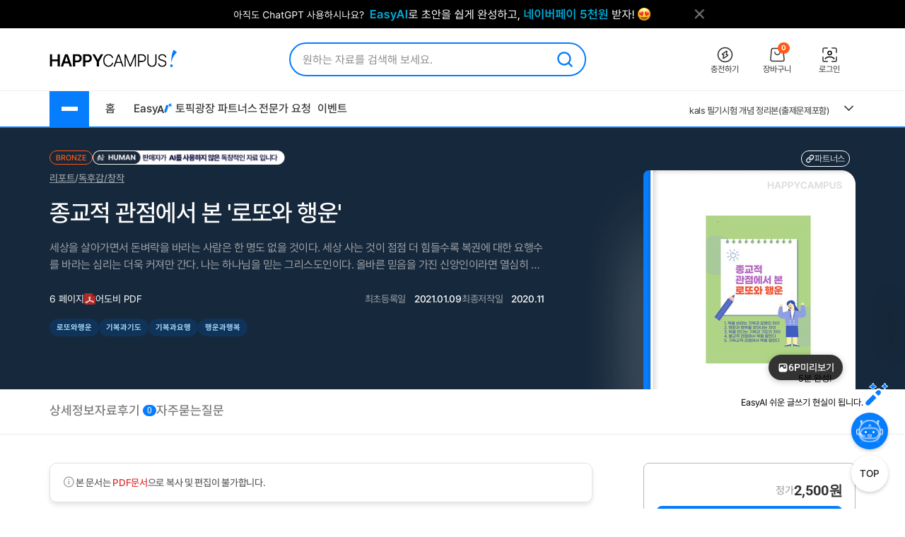

--- FILE ---
content_type: text/html; charset=UTF-8
request_url: https://www.happycampus.com/report-doc/25467929/
body_size: 34727
content:
	<!doctype html>
	<html lang="ko">
	<head>
		<meta charset="utf-8">
		<meta http-equiv="X-UA-Compatible" content="IE=Edge">
				<meta name="robots" content="INDEX, FOLLOW">
		<meta name="title" content="종교적 관점에서 본 &amp;#039;로또와 행운&amp;#039; 레포트">
									<meta name="description" content="‘기복’이라는 단어가 있다. 복을 빈다는 뜻이다. 이때 복을 빈다는 것이 무슨 문제가 될까? 그 의미는 ‘복’이라는 단어를 제각각 판단하기 때문일 것이다. 기복 (祈福) 빌 기, 복 복/ (신에게)빌다, 기원하다, 구하다, 기도, 산 제사 기복 신앙 (祈福 信仰, faith for blessing) 복을 기원함을 목적으로 믿는 신앙. 즉, 신앙 대상인 하나님과 그분의 뜻을 추구하는 것보다 자신의 형통과 소원 성취와 입신양명, 무병장수와 자손 번영 등을 최고의 목적으로 삼는 초보적이고 현세적인 신앙 행태를 말한다. (교회용어사전) ..">
				<meta name="keywords" content="로또와행운,기복과기도,기복과요행,행운과행복,불교에서말하는복,기독교에서말하는복,기복신앙과행복">
										<link rel="canonical" href="https://www.happycampus.com/report-doc/25467929/">
								<meta name="naver-site-verification" content="9d5276990e037d2a259f3dd85f8d386740d2b02d">
			<meta name="msvalidate.01" content="E236260B46612146FC41B9B341F4AE51" />
				<link rel="SHORTCUT ICON" type="image/x-icon" href="/images/v4/favicon.ico">
								<meta property="og:type" content="website">
								<meta property="og:title" content="종교적 관점에서 본 &amp;#039;로또와 행운&amp;#039; 레포트">
								<meta property="og:url" content="https://www.happycampus.com/report-doc/25467929/">
								<meta property="og:image" content="https://www.happycampus.com/doc/cover/25467929/%EC%A2%85%EA%B5%90%EC%A0%81_%EA%B4%80%EC%A0%90%EC%97%90%EC%84%9C_%EB%B3%B8_%EB%A1%9C%EB%98%90%EC%99%80_%ED%96%89%EC%9A%B4.jpg">
								<meta property="og:site_name" content="해피캠퍼스">
								<meta property="og:description" content="‘기복’이라는 단어가 있다. 복을 빈다는 뜻이다. 이때 복을 빈다는 것이 무슨 문제가 될까? 그 의미는 ‘복’이라는 단어를 제각각 판단하기 때문일 것이다. 기복 (祈福) 빌 기, 복 복/ (신에게)빌다, 기원하다, 구하다, 기도, 산 제사 기복 신앙 (祈福 信仰, faith for blessing) 복을 기원함을 목적으로 믿는 신앙. 즉, 신앙 대상인 하나님과 그분의 뜻을 추구하는 것보다 자신의 형통과 소원 성취와 입신양명, 무병장수와 자손 번영 등을 최고의 목적으로 삼는 초보적이고 현세적인 신앙 행태를 말한다. (교회용어사전) ..">
								<meta property="og:updated_time" content="2021-01-11T07:01:12+09:00">
								<meta property="article:published_time" content="2021-01-09T11:43:57+09:00">
								<meta property="article:modified_time" content="2021-01-11T07:01:12+09:00">
						
				<link rel="stylesheet" type="text/css" href="/assets/15d4e9db/swiper.css?cssVer=20260114.0" />
<link rel="stylesheet" type="text/css" href="/css/v5/swiper-bundle.min.css?cssVer=20260114.0" />
<link rel="stylesheet" type="text/css" href="/css/v4/common.css?cssVer=20260114.0" />
<link rel="stylesheet" type="text/css" href="/css/pop/pop2009.css?cssVer=20260114.0" />
<link rel="stylesheet" type="text/css" href="/css/v5/doc/detailview.css?cssVer=20260114.0" />
<link rel="stylesheet" type="text/css" href="/css/v5/doc/detailEtc.css?cssVer=20260114.0" />
<script type="text/javascript" src="/assets/2905faa7/jquery.min.js"></script>
<script type="text/javascript" src="https://pagead2.googlesyndication.com/pagead/js/adsbygoogle.js"></script>
<script type="text/javascript" src="/js/swiper-bundle.min.js?jsVer=20260113.0"></script>
<script type="text/javascript" src="/js/plugin/jquery.cycle.all.js?jsVer=20260113.0"></script>
<title>종교적 관점에서 본 로또와 행운 레포트</title>
	</head>
	<body>
							<div class="TopBanner">
					<div class="Inner">
						<div id="bannerPcHeaderLine" style="position:relative;width:1025px;height:40px;clear:both;">
		
		<ul style="list-style:none !important;overflow:hidden;width:1025px;height:40px;">
							<li data-bannerPositionSeq='233' data-bannerSeq="3492"><a href="/banner/click/3492" target='_blank'><img src="/images/hcBanner/2025/09/01/3492.png?cd=1767158434" width="1025" alt="AI글쓰기 2.1 업데이트"></a></li>
								</ul>
			</div>

	<script>
		jQuery(function () {
			
			if(typeof bannerSeq === "undefined"){
				bannerSeq = new Array();
			}

			var bannerCycleOpts = {
				fx: 'fade',
				speed: 'fast',
				timeout: 0,
				pagerEvent: 'mouseover',
				slideResize: true,
				containerResize: true,
				width: '100%',
				height: '100%',
				fit: 1,
				speed: 600,
				timeout: 3000,
				//배너가 노출될때 최초 1회 뷰 로그 저장
				before(el) {
					if(typeof $(el).attr('data-bannerSeq') !== "undefined") {
						if(bannerSeq.indexOf($(el).attr('data-bannerPositionSeq')+'-'+$(el).attr('data-bannerSeq')) == -1) {
							$.get("/banner/viewLog/" + $(el).attr('data-bannerSeq'));
							bannerSeq.push($(el).attr('data-bannerPositionSeq')+'-'+$(el).attr('data-bannerSeq'));
							console.log($(el).attr('data-bannerPositionSeq')+'-'+$(el).attr('data-bannerSeq'));
						}
					}
				},
			};

			
			$('#bannerPcHeaderLine > ul').cycle(bannerCycleOpts);

						$.get("/banner/viewLog/3492");
			
		});
	</script>						<button class="BtnClose" style="z-index: 9999">
							<img src="/images/v4/main/btn_top_close.png" alt="닫기" />
						</button>
					</div>
				</div>
				<script>
					const closeButton = document.querySelector('.BtnClose');
					closeButton.addEventListener('click', () => {
						const banner = document.querySelector('.TopBanner');
						banner.style.display = 'none';
					});
				</script>
				
			<div id="wrap_v4">
				
<header id="Header" class="Header">
	<div class="Shell">
		<div class="Inner">

			<article class="CenterBetween">

				<!--2025012291709 :: 로고 :: START-->
				<a href="/" class="Logo">
					<img src="/images/v5/logo/logo_header_hp.png" alt="">
				</a>
				<!--2025012291709 :: 로고 :: END-->

									<!--2025012291742 :: 검색창 :: START-->
					<div id="SearchBar">
						<div class="TextInput_2 NoFocused">
							<form name='search'
								  action="https://www.happycampus.com/search/"
								  accept-charset="utf-8" method="get"
								  onsubmit="return SearchBar.keywordSuggestFormSubmit();">
								<input type="hidden" id="searchType" name="type" value="all">
								<input type="text"
									   id="SearchBarInput"
									   placeholder="원하는 자료를 검색해 보세요."
									   autocomplete="off"
									   value="">
								<button onclick="Common.hcLogTrace(229, 1043); " class="BtnSearch">
									<img src="/icon/v5/layout/icon_1.svg" alt="검색">
								</button>
							</form>

							<div id="SearchBarRecentSearches" class="RecentSearches"
								 style="display: none;">

								<div class="Recent">
									<div class="Title">
										<div class="Text">최근 검색어</div>
										<button class="BtnDelete"
												onclick="SearchBar.latelyKeywordReset();"
											>전체삭제</button>
									</div>
									<div class="Content">
										<div id="NoRecentSearches" class="Type1">최근 검색어 내역이 없습니다.</div>
										<div id="NoAutoSearches" class="Type1">자동완성 내역이 없습니다.</div>
										<ul class="Searching Type2" id="SearchBarKeywordArea">
										</ul>
									</div>
									<div class="BtnClose">
										<button>닫기</button>
									</div>
								</div>
							</div>
						</div>
					</div>
					<!--2025012291742 :: 검색창 :: END-->
					
								<!--2025012291851 :: 버튼 :: START-->
				<ul class="Ul-DVSXRFQ">
					<li>
						<a href="/pay/" class="Item" onclick="Common.hcLogTrace(233, 1149);">
							<div class="ImgBox">
								<img src="/icon/v5/layout/icon_1_1.svg" alt="충전하기">
							</div>
							<div class="Text">충전하기</div>
						</a>
					</li>
					<li>
						<a href="/cart/" class="Item" onclick="Common.hcLogTrace(233, 1154);">
							<div class="ImgBox">
								<img src="/icon/v5/layout/icon_1_2.svg" alt="장바구니">
								<div class="Num">0</div>
							</div>
							<div class="Text">장바구니</div>
						</a>
					</li>
											<li>
							<a href="https://www.happycampus.com/site/login/?returnUrl=https%3A%2F%2Fwww.happycampus.com%2Freport-doc%2F25467929%2F"
									class="Item" onclick="Common.hcLogTrace(233, 1146);">
								<div class="ImgBox">
									<img src="/icon/v5/layout/icon_1_4.svg" alt="로그인">
								</div>
								<div class="Text">로그인</div>
							</a>
						</li>
										</ul>
				<!--2025012291851 :: 버튼 :: END-->
							</article>
		</div>
	</div>
</header>
<nav class="TopNav">
	<div class="Shell">
		<div class="Inner">
			<article class="Box-I6VIE51L">
				<div class="First">
					<div class="MenuWrap">
						<button class="BtnHamburger">
							<span class="Bar"></span>
							<span class="Bar"></span>
							<span class="Bar"></span>
						</button>
						<ul class="MenuFirst">
							<li class="SubTitle">문서광장</li>
														<li>
									<a href="/kndata/report/" class="Item">
										<span>리포트</span>
										<img src="/icon/v5/layout/icon_4.svg" alt="오른쪽 화살표">
									</a>

									<ul class="SubMenu">
																					<li><a href="/kndata/report/12">경영/경제</a></li>
																						<li><a href="/kndata/report/13">공학/기술</a></li>
																						<li><a href="/kndata/report/20">교육학</a></li>
																						<li><a href="/kndata/report/18">농/수산학</a></li>
																						<li><a href="/kndata/report/23">독후감/창작</a></li>
																						<li><a href="/kndata/report/21">법학</a></li>
																						<li><a href="/kndata/report/16">사회과학</a></li>
																						<li><a href="/kndata/report/15">생활/환경</a></li>
																						<li><a href="/kndata/report/22">예체능</a></li>
																						<li><a href="/kndata/report/19">의/약학</a></li>
																						<li><a href="/kndata/report/14">인문/어학</a></li>
																						<li><a href="/kndata/report/17">자연과학</a></li>
																						<li><a href="/kndata/report/25">창업</a></li>
																						<li><a href="/kndata/report/26">디자인소스</a></li>
																						<li><a href="/kndata/report/27">프로그램소스</a></li>
																				</ul>

								</li>
																<li>
									<a href="/kndata/paper/" class="Item">
										<span>논문</span>
										<img src="/icon/v5/layout/icon_4.svg" alt="오른쪽 화살표">
									</a>

									<ul class="SubMenu">
																					<li><a href="/kndata/paper/439">인문학</a></li>
																						<li><a href="/kndata/paper/440">사회과학</a></li>
																						<li><a href="/kndata/paper/441">자연과학</a></li>
																						<li><a href="/kndata/paper/442">공학</a></li>
																						<li><a href="/kndata/paper/443">의약학</a></li>
																						<li><a href="/kndata/paper/444">농수해양학</a></li>
																						<li><a href="/kndata/paper/445">예술체육학</a></li>
																						<li><a href="/kndata/paper/446">학위논문</a></li>
																						<li><a href="/kndata/paper/5061">복합학</a></li>
																				</ul>

								</li>
																<li>
									<a href="/kndata/intro/" class="Item">
										<span>자기소개서</span>
										<img src="/icon/v5/layout/icon_4.svg" alt="오른쪽 화살표">
									</a>

									<ul class="SubMenu">
																					<li><a href="/kndata/intro/4959">취업</a></li>
																						<li><a href="/kndata/intro/4960">학교</a></li>
																						<li><a href="/kndata/intro/66">작성법</a></li>
																						<li><a href="/kndata/intro/4961">면접준비</a></li>
																						<li><a href="/kndata/intro/65">기타</a></li>
																				</ul>

								</li>
																<li>
									<a href="/kndata/resume/" class="Item">
										<span>이력서</span>
										<img src="/icon/v5/layout/icon_4.svg" alt="오른쪽 화살표">
									</a>

									<ul class="SubMenu">
																					<li><a href="/kndata/resume/59">표준 이력서</a></li>
																						<li><a href="/kndata/resume/60">디자인 이력서</a></li>
																						<li><a href="/kndata/resume/61">외국어 이력서</a></li>
																						<li><a href="/kndata/resume/62">이력서 작성법</a></li>
																				</ul>

								</li>
																<li>
									<a href="/kndata/exam/" class="Item">
										<span>시험자료</span>
										<img src="/icon/v5/layout/icon_4.svg" alt="오른쪽 화살표">
									</a>

									<ul class="SubMenu">
																					<li><a href="/kndata/exam/68">자격시험</a></li>
																						<li><a href="/kndata/exam/67">학교</a></li>
																						<li><a href="/kndata/exam/70">기타</a></li>
																				</ul>

								</li>
																<li>
									<a href="/kndata/knou/" class="Item">
										<span>방송통신대</span>
										<img src="/icon/v5/layout/icon_4.svg" alt="오른쪽 화살표">
									</a>

									<ul class="SubMenu">
																					<li><a href="/kndata/knou/72">중간과제물</a></li>
																						<li><a href="/kndata/knou/73">중간시험</a></li>
																						<li><a href="/kndata/knou/74">기말시험</a></li>
																						<li><a href="/kndata/knou/75">계절시험</a></li>
																						<li><a href="/kndata/knou/76">핵심요약노트</a></li>
																						<li><a href="/kndata/knou/346">출석대체 시험/과제</a></li>
																				</ul>

								</li>
																<li>
									<a href="/kndata/form/" class="Item">
										<span>서식</span>
										<img src="/icon/v5/layout/icon_4.svg" alt="오른쪽 화살표">
									</a>

									<ul class="SubMenu">
																					<li><a href="/kndata/form/41">각종계약서</a></li>
																						<li><a href="/kndata/form/52">건설서식</a></li>
																						<li><a href="/kndata/form/47">교육서식</a></li>
																						<li><a href="/kndata/form/50">법률서식</a></li>
																						<li><a href="/kndata/form/51">부서별서식</a></li>
																						<li><a href="/kndata/form/49">생활서식</a></li>
																						<li><a href="/kndata/form/45">업무서식</a></li>
																						<li><a href="/kndata/form/44">회사서식</a></li>
																						<li><a href="/kndata/form/46">사규/규정</a></li>
																						<li><a href="/kndata/form/43">사업계획서</a></li>
																						<li><a href="/kndata/form/53">영문서식</a></li>
																						<li><a href="/kndata/form/524">행정서식</a></li>
																						<li><a href="/kndata/form/48">기타</a></li>
																				</ul>

								</li>
																<li>
									<a href="/kndata/ppt/" class="Item">
										<span>PPT양식</span>
										<img src="/icon/v5/layout/icon_4.svg" alt="오른쪽 화살표">
									</a>

									<ul class="SubMenu">
																					<li><a href="/kndata/ppt/104">만화/애니</a></li>
																						<li><a href="/kndata/ppt/103">이미지소스</a></li>
																						<li><a href="/kndata/ppt/102">패키지자료</a></li>
																						<li><a href="/kndata/ppt/101">다이어그램</a></li>
																						<li><a href="/kndata/ppt/100">뷰티/패션</a></li>
																						<li><a href="/kndata/ppt/99">음식/식품</a></li>
																						<li><a href="/kndata/ppt/98">국가/전통/종교</a></li>
																						<li><a href="/kndata/ppt/97">과학/의료/글로벌</a></li>
																						<li><a href="/kndata/ppt/96">가족/부동산/경제</a></li>
																						<li><a href="/kndata/ppt/95">풍경/여행/동식물</a></li>
																						<li><a href="/kndata/ppt/94">취미/스포츠/레저</a></li>
																						<li><a href="/kndata/ppt/93">학교/교육</a></li>
																						<li><a href="/kndata/ppt/92">IT/컴퓨터/미디어</a></li>
																						<li><a href="/kndata/ppt/91">비즈니스</a></li>
																						<li><a href="/kndata/ppt/105">기타</a></li>
																				</ul>

								</li>
																<li>
									<a href="/kndata/corp/" class="Item">
										<span>기업보고서</span>
										<img src="/icon/v5/layout/icon_4.svg" alt="오른쪽 화살표">
									</a>

									<ul class="SubMenu">
																					<li><a href="/kndata/corp/106">대기업</a></li>
																						<li><a href="/kndata/corp/107">중견기업</a></li>
																						<li><a href="/kndata/corp/4962">중소기업</a></li>
																				</ul>

								</li>
																<li>
									<a href="/kndata/biz/" class="Item">
										<span>전문자료</span>
										<img src="/icon/v5/layout/icon_4.svg" alt="오른쪽 화살표">
									</a>

									<ul class="SubMenu">
																					<li><a href="/kndata/biz/80">세미나자료</a></li>
																				</ul>

								</li>
																<li>
									<a href="/kndata/cover/" class="Item">
										<span>표지/속지</span>
										<img src="/icon/v5/layout/icon_4.svg" alt="오른쪽 화살표">
									</a>

									<ul class="SubMenu">
																					<li><a href="/kndata/cover/88">표지</a></li>
																						<li><a href="/kndata/cover/89">리포트속지</a></li>
																				</ul>

								</li>
																<li>
									<a href="/kndata/knowhow/" class="Item">
										<span>노하우</span>
										<img src="/icon/v5/layout/icon_4.svg" alt="오른쪽 화살표">
									</a>

									<ul class="SubMenu">
																					<li><a href="/kndata/knowhow/5023">구매/판매대행</a></li>
																						<li><a href="/kndata/knowhow/5030">글쓰기</a></li>
																						<li><a href="/kndata/knowhow/5024">데이터분석</a></li>
																						<li><a href="/kndata/knowhow/5025">마케팅</a></li>
																						<li><a href="/kndata/knowhow/5026">블로그 수익화</a></li>
																						<li><a href="/kndata/knowhow/5027">쇼핑몰/스토어</a></li>
																						<li><a href="/kndata/knowhow/5028">유튜브</a></li>
																						<li><a href="/kndata/knowhow/5029">전자책/출판</a></li>
																						<li><a href="/kndata/knowhow/5035">결혼</a></li>
																						<li><a href="/kndata/knowhow/5036">공부</a></li>
																						<li><a href="/kndata/knowhow/5037">다이어트</a></li>
																						<li><a href="/kndata/knowhow/5038">디자인</a></li>
																						<li><a href="/kndata/knowhow/5039">요리레시피</a></li>
																						<li><a href="/kndata/knowhow/5040">법률</a></li>
																						<li><a href="/kndata/knowhow/5041">부동산</a></li>
																						<li><a href="/kndata/knowhow/5042">유학</a></li>
																						<li><a href="/kndata/knowhow/5043">자동차</a></li>
																						<li><a href="/kndata/knowhow/5044">재테크</a></li>
																						<li><a href="/kndata/knowhow/5045">중고거래</a></li>
																						<li><a href="/kndata/knowhow/5046">프레젠테이션</a></li>
																						<li><a href="/kndata/knowhow/5047">프리랜서</a></li>
																						<li><a href="/kndata/knowhow/5048">학교</a></li>
																						<li><a href="/kndata/knowhow/5049">회사</a></li>
																						<li><a href="/kndata/knowhow/5034">기타</a></li>
																				</ul>

								</li>
															<li class="SubTitle">자격시험</li>
							<li>
								<a href="/qualifyingExam/" class="Item">
									<span>기출문제상세</span>
									<img src="/icon/v5/layout/icon_4.svg" alt="오른쪽 화살표">
								</a>
								<ul class="SubMenu">
																			<li><a href="/qualifyingExam/list/engineer/">기사</a></li>
																				<li><a href="/qualifyingExam/list/industrialEngineer/">산업기사</a></li>
																				<li><a href="/qualifyingExam/list/craftsman/">기능사</a></li>
																				<li><a href="/qualifyingExam/list/nationalProfessionalQualification/">국가전문자격</a></li>
																				<li><a href="/qualifyingExam/list/socialWorker/">사회복지사</a></li>
																				<li><a href="/qualifyingExam/list/computerProficiency/">컴퓨터활용능력</a></li>
																				<li><a href="/qualifyingExam/list/koreanHistory/">한국사능력검정</a></li>
																		</ul>
							</li>
							<li class="SubTitle">테마광장</li>
							<li>
								<a href="/themeSquare/main/?cate1=5692" class="Item">
									<span>간호학</span>
									<img src="/icon/v5/layout/icon_4.svg" alt="오른쪽 화살표">
								</a>
								<ul class="SubMenu">
									<li><a href="/themeSquare/list/?cate1=5692&cate2=5697">학업계획서</a></li>
									<li><a href="/themeSquare/list/?cate1=5692&cate2=5693">간호진단</a></li>
									<li><a href="/themeSquare/list/?cate1=5692&cate2=5695">CASESTUDY</a></li>
									<li><a href="/themeSquare/list/?cate1=5692&cate2=5698">국가고시</a></li>
									<li><a href="/themeSquare/list/?cate1=5692&cate2=5699">자기소개서</a></li>
								</ul>
							</li>
							<li>
								<a href="/themeSquare/main/?cate1=5887" class="Item">
									<span>유아교육학</span>
									<img src="/icon/v5/layout/icon_4.svg" alt="오른쪽 화살표">
								</a>
								<ul class="SubMenu">
									<li><a href="/themeSquare/list/?cate1=5887&cate2=5889">학업계획서</a></li>
									<li><a href="/themeSquare/list/?cate1=5887&cate2=5889">리포트</a></li>
									<li><a href="/themeSquare/list/?cate1=5887&cate2=5890">관찰일지</a></li>
									<li><a href="/themeSquare/list/?cate1=5887&cate2=5891">실습일지</a></li>
									<li><a href="/themeSquare/list/?cate1=5887&cate2=5892">자기소개서</a></li>
								</ul>
							<li>
								<a href="/themeSquare/list/?cate1=13069&cate2=13091" class="Item">
									<span>사회복지사</span>
									<img src="/icon/v5/layout/icon_4.svg" alt="오른쪽 화살표">
								</a>
								<ul class="SubMenu">
									<li><a href="/themeSquare/list/?cate1=13069&cate2=13091">사회복지개론</a></li>
									<li><a href="/themeSquare/list/?cate1=13069&cate2=13095">인간행동과사회환경</a></li>
									<li><a href="/themeSquare/list/?cate1=13069&cate2=13097">사회복지정책론</a></li>
									<li><a href="/themeSquare/list/?cate1=13069&cate2=13099">사회복지법제</a></li>
									<li><a href="/themeSquare/list/?cate1=13069&cate2=13101">사회복지실천론</a></li>
									<li><a href="/themeSquare/list/?cate1=13069&cate2=13103">사회복지실천기술론</a></li>
									<li><a href="/themeSquare/list/?cate1=13069&cate2=13107">사회복지조사론</a></li>
								</ul>
							</li>
							<li>
								<a href="/themeSquare/list/?cate1=13077&cate2=13155" class="Item">
									<span>평생교육사</span>
									<img src="/icon/v5/layout/icon_4.svg" alt="오른쪽 화살표">
								</a>
								<ul class="SubMenu">
									<li><a href="/themeSquare/list/?cate1=13077&cate2=13155">평생교육론</a></li>
									<li><a href="/themeSquare/list/?cate1=13077&cate2=13157">평생교육방법론</a></li>
									<li><a href="/themeSquare/list/?cate1=13077&cate2=13159">평생교육경영론</a></li>
									<li><a href="/themeSquare/list/?cate1=13077&cate2=13161">평생교육프로그램개발론</a></li>
									<li><a href="/themeSquare/list/?cate1=13077&cate2=13165">평생교육실습</a></li>
								</ul>
							</li>
							<li>
								<a href="/themeSquare/main/?cate1=994" class="Item">
									<span>독후감</span>
									<img src="/icon/v5/layout/icon_4.svg" alt="오른쪽 화살표">
								</a>
								<ul class="SubMenu">
									<li><a href="/themeSquare/list/?cate1=994&cate2=995">자기계발</a></li>
									<li><a href="/themeSquare/list/?cate1=994&cate2=996">경제/경영</a></li>
									<li><a href="/themeSquare/list/?cate1=994&cate2=997">수필/시</a></li>
									<li><a href="/themeSquare/list/?cate1=994&cate2=998">인문/교양</a></li>
									<li><a href="/themeSquare/list/?cate1=994&cate2=999">소설/문학</a></li>
									<li><a href="/themeSquare/list/?cate1=994&cate2=1000">역사/문화</a></li>
									<li><a href="/themeSquare/list/?cate1=994&cate2=5612">사회/정치</a></li>
									<li><a href="/themeSquare/list/?cate1=994&cate2=5613">과학/공학</a></li>
									<li><a href="/themeSquare/list/?cate1=994&cate2=5614">종교/예술</a></li>
									<li><a href="/themeSquare/list/?cate1=994&cate2=1001">기타</a></li>
									<!-- li><a href="/themeSquare/list/?cate1=994&cate2=5912">도서요약본</a></li -->
								</ul>
							</li>
							<li>
								<a href="/themeSquare/main/?cate1=1002" class="Item">
									<span>자기소개서</span>
									<img src="/icon/v5/layout/icon_4.svg" alt="오른쪽 화살표">
								</a>
								<ul class="SubMenu">
									<li><a href="/themeSquare/list/?cate1=1002&cate2=1003">공사/공기업</a></li>
									<li><a href="/themeSquare/list/?cate1=1002&cate2=1004">100대 기업</a></li>
									<li><a href="/themeSquare/list/?cate1=1002&cate2=1005">의료/복지</a></li>
									<li><a href="/themeSquare/list/?cate1=1002&cate2=1006">교육</a></li>
									<li><a href="/themeSquare/list/?cate1=1002&cate2=1007">공무원/군인</a></li>
								</ul>
							</li>
							<li>
								<a href="/themeSquare/list/?cate1=5687&cate2=5688" class="Item">
									<span>학업계획서</span>
									<img src="/icon/v5/layout/icon_4.svg" alt="오른쪽 화살표">
								</a>
								<ul class="SubMenu">
									<li><a href="/themeSquare/list/?cate1=5687&cate2=5688">대입/수시</a></li>
									<li><a href="/themeSquare/list/?cate1=5687&cate2=5689">편입학</a></li>
									<li><a href="/themeSquare/list/?cate1=5687&cate2=5690">대학원</a></li>
									<li><a href="/themeSquare/list/?cate1=5687&cate2=5691">대외활동/기타</a></li>
								</ul>
							</li>
							<li>
								<a href="/themeSquare/main/?cate1=14107" class="Item">
									<span>노하우</span>
									<img src="/icon/v5/layout/icon_4.svg" alt="오른쪽 화살표">
								</a>
								<ul class="SubMenu">
									<li><a href="/themeSquare/list/?cate1=14107&cate2=14110">N잡</a></li>
									<li><a href="/themeSquare/list/?cate1=14107&cate2=14109">직무스킬</a></li>
									<li><a href="/themeSquare/list/?cate1=14107&cate2=14111">취업스킬</a></li>
									<li><a href="/themeSquare/list/?cate1=14107&cate2=14108">라이프</a></li>
								</ul>
							</li>
							<li>
								<a href="/themeSquare/main/?cate1=14114" class="Item">
									<span>서식존</span>
									<img src="/icon/v5/layout/icon_4.svg" alt="오른쪽 화살표">
								</a>
								<ul class="SubMenu">
									<li><a href="/themeSquare/list/?cate1=14114&cate2=14118"><em>각종계약서</em></a></li>
									<li><a href="/themeSquare/list/?cate1=14114&cate2=14144"><em>건설서식</em></a></li>
									<li><a href="/themeSquare/list/?cate1=14114&cate2=14130"><em>교육서식</em></a></li>
									<li><a href="/themeSquare/list/?cate1=14114&cate2=14138"><em>법률서식</em></a></li>
									<li><a href="/themeSquare/list/?cate1=14114&cate2=14142"><em>부서별서식</em></a></li>
									<li><a href="/themeSquare/list/?cate1=14114&cate2=14128"><em>사규/규정</em></a></li>
									<li><a href="/themeSquare/list/?cate1=14114&cate2=14122"><em>사업계획서</em></a></li>
									<li><a href="/themeSquare/list/?cate1=14114&cate2=14134"><em>생활서식</em></a></li>
									<li><a href="/themeSquare/list/?cate1=14114&cate2=14126"><em>업무서식</em></a></li>
									<li><a href="/themeSquare/list/?cate1=14114&cate2=14146"><em>영문서식</em></a></li>
									<li><a href="/themeSquare/list/?cate1=14114&cate2=14148"><em>행정서식</em></a></li>
								</ul>
							</li>
							<!-- <li>
								<a href="/helpdesk/notice/" class="Btn-SB5MFZS">
									공지사항
								</a>
								<a href="/helpdesk/" class="Btn-SB5MFZS">
									<img src="/icon/v5/layout/icon_6.png" alt="고객센터">
									고객센터
								</a>
							</li> -->
						</ul>
					</div>
					<ul class="Ul-EJF97NJ">
						<li>
							<a href="/">홈</a>
						</li>
						<li>
							<a href="https://write.happycampus.com" onclick="Common.hcLogTrace(233, 12406);" target="_blank">
								<span>Easy</span>
								<img src="/icon/v5/layout/icon_3.svg" alt="이지에이아이">
							</a>
						</li>
						<li>
							<a href="/aiWrite/topicSquare/" target="_blank" onclick="Common.hcLogTrace(233, 12388);">토픽광장</a>
						</li>
						<li>
							<a href="https://partners.happycampus.com" target="_blank" onclick="Common.hcLogTrace(233, 12379);">파트너스</a>
						</li>
						<li>
							<a href="https://request.happycampus.com"
									target="_blank"
									onclick="Common.hcLogTrace(233, 12418);">전문가 요청</a>
						</li>
						<li>
							<a href="/helpdesk/event/?viewType=ing">이벤트</a>
						</li>
					</ul>
				</div>

									<!-- 인기자료 :: start -->
					<div class="Second">
						<div class="Box-LZ40AJ1">
							<div class="Line"></div>
							<div class="Swiper-7025OKI swiper">
								<div class="swiper-wrapper">
																			<div class="swiper-slide" title="[2026년 66회 간호사 국가고시 대비] 보건의료법규 총정리 요약집 (개정법O)">
											<a href="/report-doc/33055676/"
													class="Item">
												[2026년 66회 간호사 국가고시 대비] 보건의료법규 총정리 요약집 (개정법O)											</a>
										</div>
																			<div class="swiper-slide" title="kals 필기시험 개념 정리본(출제문제포함)">
											<a href="/exam-doc/31583572/"
													class="Item">
												kals 필기시험 개념 정리본(출제문제포함)											</a>
										</div>
																			<div class="swiper-slide" title="간호사 국가고시 총 정리, 요약본(성인, 모성, 아동, 지역, 정신)-시험 당일 챙겨간 요약본입니다!">
											<a href="/report-doc/30712497/"
													class="Item">
												간호사 국가고시 총 정리, 요약본(성인, 모성, 아동, 지역, 정신)-시험 당일 챙겨간 요약본입니다!											</a>
										</div>
																			<div class="swiper-slide" title="간호사 국시 요약(시험전 필독!)">
											<a href="/exam-doc/30448795/"
													class="Item">
												간호사 국시 요약(시험전 필독!)											</a>
										</div>
																			<div class="swiper-slide" title="Kals Provider 기출문제 + 정답 및 해설 포함">
											<a href="/exam-doc/32972804/"
													class="Item">
												Kals Provider 기출문제 + 정답 및 해설 포함											</a>
										</div>
																			<div class="swiper-slide" title="21세기 기업의 인재상 족보 시험 퀴즈 중간고사 기말고사 283문항">
											<a href="/exam-doc/33283462/"
													class="Item">
												21세기 기업의 인재상 족보 시험 퀴즈 중간고사 기말고사 283문항											</a>
										</div>
																			<div class="swiper-slide" title="세무대리인들을 위한 플랫폼(배달대행/결제대행/온라인)매출 조회 입력방법(25년 2월 04일 업데이트)">
											<a href="/knowhow-doc/26805100/"
													class="Item">
												세무대리인들을 위한 플랫폼(배달대행/결제대행/온라인)매출 조회 입력방법(25년 2월 04일 업데이트)											</a>
										</div>
																			<div class="swiper-slide" title="KALS Provider 필기시험 기출문제 40문제(2023-2025년 통합 자료)">
											<a href="/exam-doc/33338152/"
													class="Item">
												KALS Provider 필기시험 기출문제 40문제(2023-2025년 통합 자료)											</a>
										</div>
																			<div class="swiper-slide" title="2022년도 충북대, 충남대, 한기대 정보통신공학과 편입 면접 + 전공개념 정리(전자, 컴공, 정통)">
											<a href="/intro-doc/27532434/"
													class="Item">
												2022년도 충북대, 충남대, 한기대 정보통신공학과 편입 면접 + 전공개념 정리(전자, 컴공, 정통)											</a>
										</div>
																			<div class="swiper-slide" title="공기업/공공기관/한국전력공사/보건관리자/간호사/자기소개서/서류합격">
											<a href="/intro-doc/28014390/"
													class="Item">
												공기업/공공기관/한국전력공사/보건관리자/간호사/자기소개서/서류합격											</a>
										</div>
																	</div>
							</div>
							<button class="BtnMore">
								<img src="/icon/v5/layout/icon_7.svg" alt="더보기">
							</button>
							<div class="Layer-2OERKJY">
								<div class="Title"><span class="Color_Primary">인기</span> 자료</div>
								<ul class="Ranking">
																			<li>
											<a href="/report-doc/33055676/"
													title="[2026년 66회 간호사 국가고시 대비] 보건의료법규 총정리 요약집 (개정법O)">
												1. [2026년 66회 간호사 국가고시 대비] 보건의료법규 총정리 요약집 (개정법O)											</a>
										</li>
																			<li>
											<a href="/exam-doc/31583572/"
													title="kals 필기시험 개념 정리본(출제문제포함)">
												2. kals 필기시험 개념 정리본(출제문제포함)											</a>
										</li>
																			<li>
											<a href="/report-doc/30712497/"
													title="간호사 국가고시 총 정리, 요약본(성인, 모성, 아동, 지역, 정신)-시험 당일 챙겨간 요약본입니다!">
												3. 간호사 국가고시 총 정리, 요약본(성인, 모성, 아동, 지역, 정신)-시험 당일 챙겨간 요약본입니다!											</a>
										</li>
																			<li>
											<a href="/exam-doc/30448795/"
													title="간호사 국시 요약(시험전 필독!)">
												4. 간호사 국시 요약(시험전 필독!)											</a>
										</li>
																			<li>
											<a href="/exam-doc/32972804/"
													title="Kals Provider 기출문제 + 정답 및 해설 포함">
												5. Kals Provider 기출문제 + 정답 및 해설 포함											</a>
										</li>
																			<li>
											<a href="/exam-doc/33283462/"
													title="21세기 기업의 인재상 족보 시험 퀴즈 중간고사 기말고사 283문항">
												6. 21세기 기업의 인재상 족보 시험 퀴즈 중간고사 기말고사 283문항											</a>
										</li>
																			<li>
											<a href="/knowhow-doc/26805100/"
													title="세무대리인들을 위한 플랫폼(배달대행/결제대행/온라인)매출 조회 입력방법(25년 2월 04일 업데이트)">
												7. 세무대리인들을 위한 플랫폼(배달대행/결제대행/온라인)매출 조회 입력방법(25년 2월 04일 업데이트)											</a>
										</li>
																			<li>
											<a href="/exam-doc/33338152/"
													title="KALS Provider 필기시험 기출문제 40문제(2023-2025년 통합 자료)">
												8. KALS Provider 필기시험 기출문제 40문제(2023-2025년 통합 자료)											</a>
										</li>
																			<li>
											<a href="/intro-doc/27532434/"
													title="2022년도 충북대, 충남대, 한기대 정보통신공학과 편입 면접 + 전공개념 정리(전자, 컴공, 정통)">
												9. 2022년도 충북대, 충남대, 한기대 정보통신공학과 편입 면접 + 전공개념 정리(전자, 컴공, 정통)											</a>
										</li>
																			<li>
											<a href="/intro-doc/28014390/"
													title="공기업/공공기관/한국전력공사/보건관리자/간호사/자기소개서/서류합격">
												10. 공기업/공공기관/한국전력공사/보건관리자/간호사/자기소개서/서류합격											</a>
										</li>
																	</ul>
							</div>
						</div>
					</div>
					<script>
						window.addEventListener('DOMContentLoaded', () => {
							// set vars: html element 변수 설정
							const btnMore = document.querySelector('.Box-LZ40AJ1 .BtnMore');
							const topSaleDocListLayer = document.querySelector('.Layer-2OERKJY');

							// 인기 자료 목록 더보기 클릭 이벤트
							btnMore.addEventListener('click', () => {
								topSaleDocListLayer.classList.toggle('Open');
								btnMore.classList.toggle('On');
							});

							// 화면 클릭시 인기자료 목록 숨김 이벤트 처리
							document.addEventListener('click', function(event) {
								if (!btnMore.contains(event.target)
									&& !topSaleDocListLayer.contains(event.target)) {

									topSaleDocListLayer.classList.remove('Open');
									btnMore.classList.remove('On');
								}
							});

							// 인기 자료 목록 swiper 설정
							const swiper7 = new Swiper('.Swiper-7025OKI', {
								direction: "vertical",
								height: 18,
								slidesPerView: 1,
								loop: true,
								autoplay: {
									delay: 2500,
									disableOnInteraction: false,
								},
							});

							swiper7.el.addEventListener('mouseenter', function () {
								swiper7.autoplay.stop();
							});

							swiper7.el.addEventListener('mouseleave', function () {
								swiper7.autoplay.start();
							});
						});
					</script>
					<!-- 인기자료 :: end -->
							</article>
		</div>
	</div>
</nav>	<div class="MainWrap">

	

<div class="Inner">
	<!-- 상단 -->
	
<section class="Sec-FCJQLBZ">
	<div class="Shell">
		<div class="Inner">
			<article class="GridBox">
				<div class="First">
					<div class="FlagBox">
						<span class="Flag_12 Style5">
										<span>BRONZE</span>
										<div class="Tooltip_3">BRONZE 등급의 판매자 자료</div>
									</span>													<span class="ExceptionAiFlag Flag_12">
								<span class="ImgBox"><img src="/images/v5/doc/detailView/icon_human.gif" alt="non-ai"></span>
								<div class="Tooltip_3">판매자가 AI를 사용하지 않은 독창적인 자료</div>
							</span>
												</div>
					<div class="Category">
														<a href="/kndata/report/" onclick="Common.hcLogTrace(204, 887);">리포트</a>
																	<span>/</span>
																	<a href="/kndata/report/23/" onclick="Common.hcLogTrace(204, 887);">독후감/창작</a>
													</div>
										<h1 class="Title" id="docTitle" style="font-size: 34px;
							line-height: 44.2px;">종교적 관점에서 본 &#039;로또와 행운&#039;</h1>

					
					<div class="Sub" id="docIntro" style="display: -webkit-box;">세상을 살아가면서 돈벼락을 바라는 사람은 한 명도 없을 것이다.
세상 사는 것이 점점 더 힘들수록 복권에 대한 요행수를 바라는 심리는 더욱 커져만 간다.

나는 하나님을 믿는 그리스도인이다.
올바른 믿음을 가진 신앙인이라면 
열심히 살면서 주님이 주신 복을 기대하면서 살아가야 한다.
하지만 그 와중에 한편으로 가끔 로또를 사는 내 손끝에서 떨림을 느끼곤 한다.

하나님께서는 허황된 꿈을 꾸지 말라고 하셨을 것이다. 
그렇다면 그런 말이 어디에 있는지 확인해 보고 싶었다.
아울러 불교에서는 복권에 대한 교훈을 어떻게 하고 있는지 알고 싶었다.

그래서 기복신앙과 요행수, 
그리고 종교적 관점에서 로또와 행운과의 관계 등에 대하여 스터디를 해보았다.
과연 성경과 불경에서는 요행을 바라는 우리들에게 어떤 지침을 내렸을까?</div>
					<div class="Info">
						<div class="Page">
															<div>6 페이지</div>
														<span class="Type">
								<img src='/images/v5/common/fileIcons/pdf.svg' class='im_p' alt=''> 어도비 PDF 							</span>
						</div>
						<div class="Date">
						<span>
							최초등록일 <strong>2021.01.09</strong>
						</span>
							<span>
							최종저작일
							<strong>
								2020.11							</strong>
						</span>
						</div>
					</div>
					<script>
						const docTitle = document.getElementById('docTitle');
						const docIntro = document.getElementById('docIntro');
						// 높이가 100px이상일 때 docIntro를 숨김
						if (docTitle && docTitle.offsetHeight > 100) {
							docIntro.style.display = 'none';
						}
					</script>
					<div class="Box-QY1A5E8">
													<div class="TagBox">
																	<a href="/search/?qu=%EB%A1%9C%EB%98%90%EC%99%80%ED%96%89%EC%9A%B4"
											class="Flag_9"
											target="_blank"
											onclick="Common.hcLogTrace(204, 907);">
										로또와행운									</a>
																	<a href="/search/?qu=%EA%B8%B0%EB%B3%B5%EA%B3%BC%EA%B8%B0%EB%8F%84"
											class="Flag_9"
											target="_blank"
											onclick="Common.hcLogTrace(204, 907);">
										기복과기도									</a>
																	<a href="/search/?qu=%EA%B8%B0%EB%B3%B5%EA%B3%BC%EC%9A%94%ED%96%89"
											class="Flag_9"
											target="_blank"
											onclick="Common.hcLogTrace(204, 907);">
										기복과요행									</a>
																	<a href="/search/?qu=%ED%96%89%EC%9A%B4%EA%B3%BC%ED%96%89%EB%B3%B5"
											class="Flag_9"
											target="_blank"
											onclick="Common.hcLogTrace(204, 907);">
										행운과행복									</a>
															</div>
											</div>
				</div>

				<div class="Second">
											<a href="javascript:void(0);" onclick="Common.hcLogTrace(204, 12448); Doc.pmLinkPopup(25467929); " class="BtnLink">
							<div class="Partners-link">
								<img src="/icon/v5/doc/detailView/icon_40.svg" alt="파트너스 간편링크">
								<span>파트너스</span>
								<div class="PartnerTip">
									보고계신 자료로 파트너스
									<br>
									홍보 수익을 창출해보세요.
								</div>
							</div>
						</a>
						
											<div class="Preview">
							<img src="/icon/v5/doc/detailView/icon_12.svg" alt="">
							<span class="Roboto">6P</span> 미리보기
						</div>
						
					<div class="Layer-ER6RUHN">
						<button class="BtnLayerClose">
							<img src="/icon/v5/doc/detailView/icon_35.svg" alt="닫기">
						</button>
						<div class="Body">
							<div id="GuideText"></div>
														<div class="thumb_list_w Swiper-L759VRB">
								<div id="preview_area" class="thumb_list"></div>
							</div>
						</div>
					</div>
											<script>
							document.addEventListener('DOMContentLoaded', function () {
								document.querySelectorAll('.BtnLayerThumbnail').forEach(function (button) {
									button.addEventListener('click', function (event) {
										const layer = this.closest('.Second').querySelector('.Layer-ER6RUHN');

										layer.classList.toggle('On');

										event.stopPropagation();
									});
								});

								document.querySelectorAll('.Layer-ER6RUHN').forEach(function (layer) {
									layer.addEventListener('click', function (event) {
										event.stopPropagation();
									});
								});

								document.addEventListener('click', function (event) {
									document.querySelectorAll('.Layer-ER6RUHN').forEach(function (layer) {
										if (!layer.contains(event.target) && !event.target.closest('.BtnLayerThumbnail')) {
											layer.classList.remove('On');
										}
									});
								});

								document.querySelectorAll('.Layer-ER6RUHN .BtnLayerClose').forEach(function (button) {
									button.addEventListener('click', function (event) {
										const layer = this.closest('.Layer-ER6RUHN');
										layer.classList.remove('On');
										event.stopPropagation();
									});
								});
							});
						</script>
											<div class="Data">
													<img src="https://image4.happycampus.com/Production/thumb212/2021/01/09/data25467929-0001.jpg" alt="종교적 관점에서 본 &amp;#039;로또와 행운&amp;#039;" style="width:195px;"/>
												</div>
					<button class="BtnLayerThumbnail">
						<img src="/images/v5/thumbnailSketchBg/bookcover.png" alt="">
					</button>
				</div>
			</article>
		</div>
	</div>
</section>

<div id="pmLinkPopup"></div>	<!-- 상단 :: END -->

	<section>
		<!-- tab -->
		<div class="TabMenu">
			<div class="Shell">
				<div class="Inner">
					<div class="TabsContainer">
						<a class="Menu" href="#tab1">상세정보</a>
												<a class="Menu" href="#tab3">자료후기 <span class="Num">0</span></a>
						<a class="Menu" href="#tab4">자주묻는질문</a>
						<span class="MenuSlider" style="width: 0; left: 486px;"></span>
					</div>
				</div>
			</div>
		</div>
		<!-- tab -->

		<div class="Shell">
			<div class="Inner">
				<article class="ContentWrap">
					<!-- left -->
					<div class="Left">
						
				<!-- left tab contents :: START -->
				<ul>
					<li id='tab1' class='TabContent'>	<!-- 자료 안내 텍스트 :: START -->
	<article class="Text-SMKQ60M">
		<img src="/icon/v5/doc/detailView/icon_11.png" alt="">
		<span>본 문서는 <strong>PDF문서</strong>으로 복사 및 편집이 불가합니다.</span>
	</article>
	<!-- 자료 안내 텍스트 :: END -->
		<article id="DetailViewArticle">
			<div class="ContentTitle" style="margin-bottom: 0;">
				<div class="First">
					<h2>미리보기</h2>
				</div>
				<div class="Second">
					<div>
						<button onclick="viewerObj.previewOpen()" class="Btn-RS8113J">
							<span>접어두기</span>
							<img src="/icon/v5/doc/detailView/icon_15.svg" alt="화살표">
						</button>
					</div>
				</div>
				<script>
					// 미리보리 펼쳐보기
					function toggleSwiper() {
						const swiperContainer = document.querySelector(".Box-OOM1QBMU");
						const button = document.querySelector(".Btn-RS8113J");
						const text = button.querySelector("span");
						const arrow = button.querySelector("img");
						const layer = document.querySelector(".Box-S1BLNR9");

						const isHidden = swiperContainer.classList.toggle("Hidden");

						button.classList.toggle("Active", !isHidden);
						text.textContent = isHidden ? "펼쳐보기" : "접어두기";
						arrow.style.transform = isHidden ? "rotate(180deg)" : "rotate(0deg)";
						layer.classList.toggle("Active");

						if (isHidden) {
							swiperContainer.style.opacity = "0";
							setTimeout(() => swiperContainer.style.display = "none", 500);
						} else {
							swiperContainer.style.display = "block";
							setTimeout(() => swiperContainer.style.opacity = "1", 10);
						}
					}

				</script>
			</div>

			<!--미리보기 동적영역-->
			<div class="Box-OOM1QBMU" id="DetailPreview" style="max-width:768px; height:558px; overflow:hidden;"></div>

		</article>
			<!-- 소개 :: START -->
	<article>
		<div class="ContentTitle">
			<div class="First">
				<h2>소개</h2>
			</div>
			<div class="Second"></div>
		</div>
		<div class="Text-UTIE21H">
			세상을 살아가면서 돈벼락을 바라는 사람은 한 명도 없을 것이다.<br />
세상 사는 것이 점점 더 힘들수록 복권에 대한 요행수를 바라는 심리는 더욱 커져만 간다.<br />
<br />
나는 하나님을 믿는 그리스도인이다.<br />
올바른 믿음을 가진 신앙인이라면 <br />
열심히 살면서 주님이 주신 복을 기대하면서 살아가야 한다.<br />
하지만 그 와중에 한편으로 가끔 로또를 사는 내 손끝에서 떨림을 느끼곤 한다.<br />
<br />
하나님께서는 허황된 꿈을 꾸지 말라고 하셨을 것이다. <br />
그렇다면 그런 말이 어디에 있는지 확인해 보고 싶었다.<br />
아울러 불교에서는 복권에 대한 교훈을 어떻게 하고 있는지 알고 싶었다.<br />
<br />
그래서 기복신앙과 요행수, <br />
그리고 종교적 관점에서 로또와 행운과의 관계 등에 대하여 스터디를 해보았다.<br />
과연 성경과 불경에서는 요행을 바라는 우리들에게 어떤 지침을 내렸을까?		</div>
	</article>
	<!-- 소개 :: END -->


				<!-- 목차 :: START -->
		<article>
			<div class="ContentTitle">
				<div class="First">
					<h2>목차</h2>
				</div>
				<div class="Second"></div>
			</div>
			<div class="Text-9KNZZLG7">
				1. 복을 바라는 기복과 요행의 차이<br />
2. 행운과 행복을 찾아내는 차이<br />
3. 복을 빈다는 기복과 기도의 차이<br />
4. 불교적 관점에서 복을 말한다<br />
5. 기독교적 관점에서 복을 말한다.			</div>
		</article>
		<!-- 목차 :: END -->
	

		<!-- 본문내용 :: START -->
	<article>
		<div class="ContentTitle">
			<div class="First">
				<h2>본문내용</h2>
			</div>
			<div class="Second"></div>
		</div>
		<div class="Text-RW59HP0J">
			‘기복’이라는 단어가 있다. 복을 빈다는 뜻이다. 이때 복을 빈다는 것이 무슨 문제가 될까? 그 의미는 ‘복’이라는 단어를 제각각 판단하기 때문일 것이다.<br />
<br />
기복 (祈福) 빌 기, 복 복/ (신에게)빌다, 기원하다, 구하다, 기도, 산 제사<br />
기복 신앙 (祈福 信仰, faith for blessing) 복을 기원함을 목적으로 믿는 신앙. 즉, 신앙 대상인 하나님과 그분의 뜻을 추구하는 것보다 자신의 형통과 소원 성취와 입신양명, 무병장수와 자손 번영 등을 최고의 목적으로 삼는 초보적이고 현세적인 신앙 행태를 말한다. (교회용어사전)<br />
<br />
흔히 말하는 ‘복’이란 의미는 ‘요행’과는 질적으로 다르다. 요행은 ‘우연히 잘 되어 다행이다’ 또는 ‘간사하게 바란다’라는 뜻을 갖는다. 즉 로또 복권의 당첨을 바라는 것이 대표적인 요행의 수라고 할 수 있다.<br />
<br />
요행 (僥倖/徼幸) 행복을 바람, 뜻밖에 얻는 행운.<br />
① (거의 가능성이 없는 어려운 일이) 우연히 잘 되어 다행(多幸)함<br />
② 뜻밖에 얻는 행복<br />
<br />
요행(僥倖)을 구함<br />
① 君子居易以俟命 小人行險以徼幸 (군자 거이이사명 소인 행험이요행)<br />
군자는 소박하게 살며 천명을 기다리고, 소인은 위험을 행하여 요행을 구하느니라. &lt;중용&gt;<br />
② 富貴在天若徼幸 素志未就朱顔衰 (부귀재천약요행 소지미취주안쇠)<br />
부귀는 하늘에 달린 것이지만 요행을 구함과 같아, 평소의 뜻을 이루지 못해 젊은 얼굴 노쇠해지네.<br />
&lt;안진 송최어사백연수친환조&gt;<br />
<br />
그 이유는 많은 경우에서 우리가 아는 바와 같이, 1등 당첨금의 거액을 갖게 되면 행복해지는 것이 아니라 오히려 불행해지기 때문이다. 복권 당첨으로 거금을 만진 사람들의 인생이 순탄하 지만은 않은 것 같다. 갑자기 찾아온 행운이 그들의 인생을 불행으로 이끄는 것 같다고 통계에 나와 있기 때문에, 이런 경우에 쓰는 요행의 ‘복’은 ‘좋은 인연’을 갖는 복이 아니기 때문이다.<br />
<br />
그래서 좋은 인연이 되기 위하여는 나와 내 주위 사람들 모두가 행복해져야 한다. 		</div>
	</article>
	<!-- 본문내용 :: END -->

<!-- 참고문헌 :: START -->
<article>
	<div class="ContentTitle">
		<div class="First">
			<h2>참고자료</h2>
		</div>
		<div class="Second"></div>
	</div>
	<div class="Text-K3MM4BM7">
								· 없음						</div>
</article>
<!-- 참고문헌 :: END -->	<!-- 태그 :: START -->
	<article>
		<div class="ContentTitle">
			<div class="First">
				<h2>태그</h2>
			</div>
			<div class="Second"></div>
		</div>
		<ul class="Ul-OHFDIJH">
											<li>
					<a href="/search/?qu=%EB%A1%9C%EB%98%90%EC%99%80%ED%96%89%EC%9A%B4"
							target="_blank"
							onclick="Common.hcLogTrace(204, 907);">
						# 로또와행운					</a>
				</li>
											<li>
					<a href="/search/?qu=%EA%B8%B0%EB%B3%B5%EA%B3%BC%EA%B8%B0%EB%8F%84"
							target="_blank"
							onclick="Common.hcLogTrace(204, 907);">
						# 기복과기도					</a>
				</li>
											<li>
					<a href="/search/?qu=%EA%B8%B0%EB%B3%B5%EA%B3%BC%EC%9A%94%ED%96%89"
							target="_blank"
							onclick="Common.hcLogTrace(204, 907);">
						# 기복과요행					</a>
				</li>
											<li>
					<a href="/search/?qu=%ED%96%89%EC%9A%B4%EA%B3%BC%ED%96%89%EB%B3%B5"
							target="_blank"
							onclick="Common.hcLogTrace(204, 907);">
						# 행운과행복					</a>
				</li>
											<li>
					<a href="/search/?qu=%EB%B6%88%EA%B5%90%EC%97%90%EC%84%9C%EB%A7%90%ED%95%98%EB%8A%94%EB%B3%B5"
							target="_blank"
							onclick="Common.hcLogTrace(204, 907);">
						# 불교에서말하는복					</a>
				</li>
											<li>
					<a href="/search/?qu=%EA%B8%B0%EB%8F%85%EA%B5%90%EC%97%90%EC%84%9C%EB%A7%90%ED%95%98%EB%8A%94%EB%B3%B5"
							target="_blank"
							onclick="Common.hcLogTrace(204, 907);">
						# 기독교에서말하는복					</a>
				</li>
											<li>
					<a href="/search/?qu=%EA%B8%B0%EB%B3%B5%EC%8B%A0%EC%95%99%EA%B3%BC%ED%96%89%EB%B3%B5"
							target="_blank"
							onclick="Common.hcLogTrace(204, 907);">
						# 기복신앙과행복					</a>
				</li>
					</ul>
	</article>
	<!-- 태그 :: END -->
</li>
					<li id='tab2' class='TabContent'></li>
					<li id='tab3' class='TabContent'><!-- 자료후기 :: START -->
	<article>
		<div class="ContentTitle">
			<div class="First">
				<h2>자료후기</h2>
			</div>
			<div class="Second"></div>
		</div>
		<div class="Box-ELISYKIG">
			<div class="CommentArea">
				<ul class="Ul-0MFKRBO" id="docOpinionList"></ul>
				<div class="SummaryArea">
					<div class="Title">
						<div>
							<img src="/icon/v5/doc/detailView/icon_21.svg" alt="">
						</div>
						<div>Ai 리뷰</div>
					</div>
					<div class="Detail">
						지식판매자가 등록한 자료는 내용이 풍부하고 깊이 있는 분석이 돋보입니다. 과제에 바로 활용할 수 있는 내용이 많아 매우 만족합니다. 감사드립니다.					</div>
				</div>
				<div class="BtnBox-CQEMVIY9" id="docOpinionListMoreBtn" style="display:none;">
					<button class="BtnMore">
						<span>더보기</span>
						<img src="/icon/v5/doc/detailView/icon_15.svg" alt="토글 화살표">
					</button>
				</div>
				<script>
					document.addEventListener("DOMContentLoaded", function () {
						document.querySelectorAll(".Box-ELISYKIG .CommentArea").forEach((component) => {
							const btn = component.querySelector(".BtnBox-CQEMVIY9 .BtnMore");
							const ul = component.querySelector(".Ul-0MFKRBO");
							const span = btn.querySelector("span");

							btn.addEventListener("click", () => {
								const isOpen = ul.classList.toggle("Open");
								span.textContent = isOpen ? "닫기" : "더보기";
							});
						});
					});
				</script>
			</div>
			<script>
				window.addEventListener('DOMContentLoaded', () => {
					DocDetailOpinionList.init({
						viewTypeOrVer: 'pcV5',
						docSeq: 25467929,
						page: 1,
						pageSize: 100,
						listFilterMemberAuthPhone: false,
					});
					DocDetailOpinionList.getList(true);
				});
			</script>
		</div>

	</article>
<!-- 자료후기 :: END --></li>
					<li id='tab4' class='TabContent'><!-- FAQ :: START -->
<article>
	<div class="ContentTitle">
		<div class="First">
			<h2>자주묻는질문의 답변을 확인해 주세요</h2>
		</div>
		<div class="Second"></div>
	</div>
	<ul class="ToggleUi_2">
								<li class="Item">
				<button class="Btn" onclick="toggleFAQ(this)">
				<span class="Title">
					<img src="/icon/v5/doc/detailView/icon_24.png" alt="">
					<span>구매한 자료는 어디에서 확인해야 하나요?</span>
				</span>
					<span class="Arrow">
					<img src="/icon/v5/doc/detailView/icon_23.svg" alt="">
				</span>
				</button>
				<div class="Content" style="display: none;">
					1. 해피캠퍼스 오른쪽 상단 <b>[내계정 > 다운가능자료]</b>를 누르면 <b>[구매자료]</b> 페이지로 이동되어 자료를 다운로드 하실 수 있습니다. 자료의 열람 및 다운로드 가능 기간은 구매일로부터 7일입니다.<br />
<br />
<img src="/site/guideImage/2304"><br />
  <br />
<b><a href="/mypage/buyList/" target="_blank"><span style="color:#0075c8"> ▶다운로드 가능 자료 보러가기</span></a></b>				</div>
			</li>
								<li class="Item">
				<button class="Btn" onclick="toggleFAQ(this)">
				<span class="Title">
					<img src="/icon/v5/doc/detailView/icon_24.png" alt="">
					<span>한글 프로그램이 설치되어 있는데 열리지 않아요.</span>
				</span>
					<span class="Arrow">
					<img src="/icon/v5/doc/detailView/icon_23.svg" alt="">
				</span>
				</button>
				<div class="Content" style="display: none;">
					한글프로그램으로 작성된 자료(*.hwp, *hwpx)를 열었을 때 파일이 손상되었다는 메시지가 확인되거나 자료 페이지 전체 중 일부만 보여지는 경우가 있습니다.<br />
<br />
<img src="/site/guideImage/2553"><br />
<br />
아래한글 신버전에서 작성된 문서를 패치가 설치되지 않은 한글프로그램에서 열었을 때 발생하는 문제입니다. <br />
번거로우시더라도 사용중인 한컴오피스 버전에 맞게 패치를 진행해 주셔야 정상적으로 자료를 확인하실 수 있습니다.<br />
<br />
<a href="http://www.hancom.com/cs_center/csDownload.do?gnb0=25&gnb1=80" target="_blank" style="color:#0075c8;"><b>▶ 한글과 컴퓨터 패치파일 다운받기</a></b>				</div>
			</li>
								<li class="Item">
				<button class="Btn" onclick="toggleFAQ(this)">
				<span class="Title">
					<img src="/icon/v5/doc/detailView/icon_24.png" alt="">
					<span>자료에 관해 판매회원에게 문의하고 싶어요.</span>
				</span>
					<span class="Arrow">
					<img src="/icon/v5/doc/detailView/icon_23.svg" alt="">
				</span>
				</button>
				<div class="Content" style="display: none;">
					해피캠퍼스에서는 자료의 구매 및 판매 기타 사이트 이용과 관련된 서비스는 제공되지만, 자료내용과 관련된 구체적인 정보는 안내가 어렵습니다.<br />
<br />
자료에 대해 궁금한 내용은 판매자에게 직접 게시판을 통해 문의하실 수 있습니다.<br />
<br />
1. <b>[내계정→마이페이지→내자료→구매자료]</b> 에서 <b>[자료문의]</b><br />
2. 자료 상세페이지 <b>[자료문의]</b><br />
<br />
자료문의는 공개/비공개로 설정하여 접수가 가능하며 접수됨과 동시에 자료 판매자에게 이메일과 알림톡으로 전송 됩니다.<br />
<br />
판매자가 문의내용을 확인하여 답변을 작성하기까지 시간이 지연될 수 있습니다.<br />
<br />
※ 휴대폰번호 또는 이메일과 같은 개인정보 입력은 자제해 주세요.<br />
※ 다운로드가 되지 않는 등 서비스 불편사항은 고객센터 1:1 문의하기를 이용해주세요.				</div>
			</li>
								<li class="Item">
				<button class="Btn" onclick="toggleFAQ(this)">
				<span class="Title">
					<img src="/icon/v5/doc/detailView/icon_24.png" alt="">
					<span>자료 검색하는 방법을 알려주세요.</span>
				</span>
					<span class="Arrow">
					<img src="/icon/v5/doc/detailView/icon_23.svg" alt="">
				</span>
				</button>
				<div class="Content" style="display: none;">
					<b>찾으시는 자료는 이미 작성이 완료된 상태로 판매 중에 있으며 검색기능을 이용하여 자료를 직접 검색해야 합니다. </b><br />
<br />
1. 자료 검색 시에는 <b>전체 문장을 입력하여 먼저 확인</b>하시고 <br />
검색결과에 자료가 나오지 않는다면 <b>핵심 검색어만 입력</b>해 보세요.<br />
연관성 있는 더 많은 자료를 검색결과에서 확인할 수 있습니다.<br />
<br />
※ 검색결과가 너무 많다면? 카테고리, 기간, 파일형식 등을 선택하여 검색결과를 한 번 더 정리해 보세요.<br />
<br />
<img src="https://www.happycampus.com/site/guideImage/2549/" width="100%"/><br />
<br />
<b>2. 검색결과의 제목을 클릭하면 자료의 상세페이지를 확인할 수 있습니다.</b><br />
썸네일(자료구성), 페이지수, 저작일, 가격 등 자료의 상세정보를 확인하실 수 있으며 소개글, 목차, 본문내용, 참고문헌도 미리 확인하실 수 있습니다.<br />
<br />
<img src="https://www.happycampus.com/site/guideImage/2551/" width="100%"/><br />
<br />
검색기능을 잘 활용하여 원하시는 자료를 다운로드 하세요				</div>
			</li>
								<li class="Item">
				<button class="Btn" onclick="toggleFAQ(this)">
				<span class="Title">
					<img src="/icon/v5/doc/detailView/icon_24.png" alt="">
					<span>자료를 판매하고 싶은데 어떻게 해야하는지 모르겠어요.</span>
				</span>
					<span class="Arrow">
					<img src="/icon/v5/doc/detailView/icon_23.svg" alt="">
				</span>
				</button>
				<div class="Content" style="display: none;">
					<b>자료는 저작권이 본인에게 있고 저작권에 문제가 없는 자료라면 판매가 가능합니다.</b><br />
<br />
해피캠퍼스 메인 우측상단 <b>[내계정]→[마이페이지]→[내자료]→[자료 개별등록]</b> 버튼을 클릭해 주세요.<br />
<br />
<b>◎ 자료등록 순서는?</b><br />
<br />
<b>자료 등록 1단계 : 판매자 본인인증</b><br />
<br />
<b>자료 등록 2단계 : 서약서 및 저작권 규정 동의</b><br />
서약서와 저작권 규정에 동의하신 후 일괄 혹은 개별 등록 버튼을 눌러 자료등록을 시작합니다.<br />
①[일괄 등록] : 여러 개의 파일을 올리실 때 편리합니다. <br />
②[개별 등록] : 1건의 자료를 올리실 때 이용하며, 직접 목차와 본문을 입력하실 때 유용합니다.<br />
<br />
<b>자료 등록 3단계 : 자료 상세 정보 입력 </b><br />
<br />
<b><a href="/saleGuide/useGuide/" target="blank"><span style="color:#0075c8;">▶ 자료등록 가이드</span></a></b><br />
<br />
1. 파일 선택 : [찾아보기]를 눌러 파일을 업로드합니다.<br />
(등록가능한 파일형식 : doc, docx, ppt, pptx, xls, xlsx, hwp, hwpx, pdf, 압축파일)<br />
<br />
2. 제목 : 자료의 내용을 파악할 수 있도록 구체적으로 기재하고, 불필요한 특수문자(★,☆ 등)는 지워주세요.<br />
<br />
3. 카테고리 : 자료 유형에 맞게 선택해 주세요. <br />
<br />
4. 과목명 : 리포트 과목명을 입력해 주시고 없으면 [과목명없음]으로 체크해주세요.<br />
<br />
5. 판매가격 : 가격은 직접 책정해 주시고 <u>무료자료는 추후 유료로 변경이 불가</u>하니 주의해 주세요.<br />
<br />
6. 저작시기: 해당 자료를 작성한 시기를 선택해주세요. <br />
<br />
7. 태그 : 검색결과에 큰 영향을 줍니다. 따라서, 해당 자료의 검색에 도움이 되는 중요한 단어로 최대 10개까지 등록이 가능합니다.<br />
<br />
8. 상세정보입력 - 검색 상위노출과 자료판매에 도움이 됩니다.<br />
<b>※일괄 등록하시거나 임의로 빈값으로 수정하는 경우 자료관리팀에서 정리합니다.</b><br />
<br />
① 소개글 : 자료 구매 시 참고할만한 내용이나 특이사항이 있다면 자세히 기재해주세요. 자료에 대한 친절한 소개는 판매에 큰 도움이 됩니다.<br />
<br />
② 목차와 본문 : 본문은 700 ~ 1,000자 내외로 입력합니다.<br />
<br />
③ 참고자료 : 자료 내 기재되어 있는 참고문헌을 입력해주세요. <br />
<br />
<b>자료 등록 4단계 : 등록 완료</b><br />
모든 정보를 입력하신 후 확인 버튼을 누르면 자료 업로드가 완료됩니다. 자료 업로드 완료 페이지에서는 <br />
현재 <span style="color:#0000FF">대기중인 자료 수</span>와 <span style="color:#0000FF">검수 소요 예상 시간</span>을 안내해 드립니다.<br />
<br />
자료가 등록되면 자료관리팀에서 검수가 이루어지며 <span style="color:tomato"><b>!등록 혹은 보류가 되면</b></span> 회원님의 이메일이나 알림톡으로 해당 사실을 전달하여 드립니다.				</div>
			</li>
			</ul>
	<a href="/helpdesk/?mainCategory=2" class="Btn-1XK9GMVR">
		<span>해피캠퍼스 FAQ 더보기</span>
		<img src="/icon/v5/doc/detailView/icon_26.png" alt="">
	</a>

	<script>
		// FAQ 토글
		function toggleFAQ(button) {
			const faqList = button.closest('.ToggleUi_2');
			const allFaqButtons = faqList.querySelectorAll('.Btn');
			const allFaqContents = faqList.querySelectorAll('.Content');

			const content = button.nextElementSibling;

			if (content.style.display === 'block') {
				content.style.display = 'none';
				button.classList.remove('Active');
			} else {
				allFaqButtons.forEach(faqButton => {
					faqButton.classList.remove('Active');
				});
				allFaqContents.forEach(faqContent => {
					faqContent.style.display = 'none';
				});

				button.classList.add('Active');
				content.style.display = 'block';
			}
		}
	</script>
</article>
<!-- FAQ :: END -->
<!-- 꼭 알아주세요 :: START -->
<article>
	<div class="ContentTitle">
		<div class="First">
			<h2>꼭 알아주세요</h2>
		</div>
		<div class="Second"></div>
	</div>
	<ul class="ToggleUi_2">
		<li class="Item">
			<button class="Btn" onclick="toggleRefundInfo(this)">
				<span class="Title">
					<img src="/icon/v5/doc/detailView/icon_25.png" alt="">
					<span>저작권 유의사항</span>
				</span>
				<span class="Arrow">
					<img src="/icon/v5/doc/detailView/icon_23.svg" alt="">
				</span>
			</button>
			<div class="Content">
				자료의 정보 및 내용의 진실성에 대하여 해피캠퍼스는 보증하지 않으며, 해당 정보 및 게시물 저작권과 기타 법적 책임은 자료 등록자에게 있습니다.<br>자료 및 게시물 내용의 불법적 이용, 무단 전재∙배포는 금지되어 있습니다.<br>저작권침해, 명예훼손 등 분쟁 요소 발견 시 고객센터의 <a href="/helpdesk/copyright/" onclick="Common.hcLogTrace(204, 916);" target="_blank"><span class='bold c4b8dde_line'>저작권침해 신고센터</span></a>를 이용해 주시기 바랍니다.			</div>
		</li>
		<li class="Item">
			<button class="Btn" onclick="toggleRefundInfo(this)">
				<span class="Title">
					<img src="/icon/v5/doc/detailView/icon_25.png" alt="">
					<span>환불정책 유의사항</span>
				</span>
				<span class="Arrow">
					<img src="/icon/v5/doc/detailView/icon_23.svg" alt="">
				</span>
			</button>
			<div class="Content">
				해피캠퍼스는 구매자와 판매자 모두가 만족하는 서비스가 되도록 노력하고 있으며, 아래의 4가지 자료환불 조건을 꼭 확인해주시기 바랍니다.<br>
				<table style="display: block;width:100%; height: fit-content;border-collapse: collapse;">
					<colgroup>
						<col style="width: 25%" span="4">
					</colgroup>
					<tbody>
						<tr>
							<th style="border: 1px solid #ececec;text-align: center;padding: 5px 0;">파일오류</th>
							<th style="border: 1px solid #ececec;text-align: center;padding: 5px 0;">중복자료</th>
							<th style="border: 1px solid #ececec;text-align: center;padding: 5px 0;">저작권 없음</th>
							<th style="border: 1px solid #ececec;text-align: center;padding: 5px 0;">설명과 실제 내용 불일치</th>
						</tr>
						<tr>
							<td style="border: 1px solid #ececec;padding: 11px 12px;background: #fff;vertical-align: top;">파일의 다운로드가 제대로 되지 않거나 파일형식에 맞는 프로그램으로 정상 작동하지 않는 경우</td>
							<td style="border: 1px solid #ececec;padding: 11px 12px;background: #fff;vertical-align: top;">다른 자료와 70% 이상 내용이 일치하는 경우 (중복임을 확인할 수 있는 근거 필요함)</td>
							<td style="border: 1px solid #ececec;padding: 11px 12px;background: #fff;vertical-align: top;">인터넷의 다른 사이트, 연구기관, 학교, 서적 등의 자료를 도용한 경우</td>
							<td style="border: 1px solid #ececec;padding: 11px 12px;background: #fff;vertical-align: top;">자료의 설명과 실제 자료의 내용이 일치하지 않는 경우</td>
						</tr>
					</tbody>
				</table>
			</div>
		</li>
	</ul>
	<script>
		// FAQ 토글
		function toggleRefundInfo(button) {
			const faqList = button.closest('.ToggleUi_2');
			const allFaqButtons = faqList.querySelectorAll('.Btn');
			const allFaqContents = faqList.querySelectorAll('.Content');

			const content = button.nextElementSibling;

			if (content.style.display === 'block') {
				content.style.display = 'none';
				button.classList.remove('Active');
			} else {
				allFaqButtons.forEach(faqButton => {
					faqButton.classList.remove('Active');
				});
				allFaqContents.forEach(faqContent => {
					faqContent.style.display = 'none';
				});

				button.classList.add('Active');
				content.style.display = 'block';
			}
		}
	</script>
</article>
<!-- 꼭 알아주세요 :: END --></li>
				</ul>
				<!-- left tab contents :: END -->
								</div>
					<!-- left :: end -->

					<!-- right :: start -->
					<div class="Right">
						


<ul class="StickyBox">
	<li>
					<div class="Box-XI0XW9FK">
				<div class="First">
								<div class="PriceBox">
							<div class="Regular">정가</div>
						<div class="Price">
				<span class="Roboto">2,500원</span>
			</div>
		</div>
	
						<div class="BtnBox">
		<button class="BtnToastPopup Button_14 Style1"
				data-toast-id="2"
				onclick="Common.hcLogTrace(204, 890);Common.download(25467929,'detail','');;return false;">
			<span class='ico_down'></span>다운로드		</button>

							<button class="Button_14 Style2"
				onclick="Cart.addItem(25467929, 2, false, '', 'true');RecommendUserLog.addLog('cart');Common.hcLogTrace(204, 891);return false;">장바구니
			</button>
			</div>
	
											<div class="LinkBox">

							<a class="BtnLink" href="/store/zzyvwwtrxxq"><img src="/icon/v5/doc/detailView/icon_13_1.svg" alt="판매자스토어"><span>판매자스토어</span></a>
							<a class="BtnLink" href="#" onclick="Common.goUrl('/site/login/?returnUrl=%2Freport-doc%2F25467929%2F');return false;"> <img src="/icon/v5/doc/detailView/icon_13_4.svg" alt="자료문의"><span>자료문의</span></a>

															<a href="javascript:void(0)" class="BtnLink" onclick="Common.urlClipBoardCopy();">
									<img src="/icon/v5/doc/detailView/icon_13_3.svg" alt="링크복사">
									<span>링크복사</span>
								</a>

													</div>
									</div>
				<div class="Second">
					<ul>
						<li>
							<div class="Title">지식판매자</div>
							<div class="Detail">
								<a href="/store/zzyvwwtrxxq" class="Underline">
									행복61								</a>
								<span class="Flag_10 Style5">B</span>

							</div>
						</li>
													<li>
								<div class="Title">페이지</div>
								<div class="Detail Style2">
									<span>6 페이지</span>
									<span class="Type">
									<img src='/images/v5/common/fileIcons/pdf.svg' class='im_p' alt=''> 어도비 PDF 								</span>
								</div>
							</li>
												<li>
							<div class="Title">최초등록일</div>
							<div class="Detail">
								<span class="Roboto">2021.01.09</span>
							</div>
						</li>
						<li>
							<div class="Title">최종저작일</div>
							<div class="Detail">
								<span class="Roboto">2020.11</span>
							</div>
						</li>
					</ul>
				</div>
			</div>
			</li>

	<li class="promotion-section">
		<ul class="promotion-list">
			<li class="promotion-list__item">
				<a href="https://request.happycampus.com/requestDocSet" onclick="Common.hcLogTrace(204, 12429);" class="promotion-card">
					<div class="promotion-card__content">
						<div class="promotion-card__icon">
							<img src="/images/v5/doc/detailView/img_6_3.png" alt="">
						</div>
						<div class="promotion-card__text">
							<p class="promotion-card__title">전문가 요청</p>
							<p class="promotion-card__description">
								<span class="promotion-card__highlight">1:1 맞춤 리포트</span>, 지금 신청해 보세요.
							</p>
						</div>
					</div>
					<div class="promotion-card__arrow">
						<img src="/icon/v5/doc/detailView/icon_42.svg" alt="더보기">
					</div>
				</a>
			</li>
			<li class="promotion-list__item">
				<a href="/event/chargeBenefit/" onclick="Common.hcLogTrace(204, 12430);" class="promotion-card">
					<div class="promotion-card__content">
						<div class="promotion-card__icon">
							<img src="/images/v5/doc/detailView/img_6_1.png" alt="">
						</div>
						<div class="promotion-card__text">
							<p class="promotion-card__title">쿠폰 받기</p>
							<p class="promotion-card__description">
								지금 가입하면, <span class="promotion-card__highlight">쿠폰 12종 + 유료 혜택</span>
							</p>
						</div>
					</div>
					<div class="promotion-card__arrow">
						<img src="/icon/v5/doc/detailView/icon_42.svg" alt="더보기">
					</div>
				</a>
			</li>
			<li class="promotion-list__item">
				<a href="https://write.happycampus.com/pay" onclick="Common.hcLogTrace(204, 12431);" class="promotion-card">
					<div class="promotion-card__content">
						<div class="promotion-card__icon">
							<img src="/images/v5/doc/detailView/img_6_2.png" alt="">
						</div>
						<div class="promotion-card__text">
							<p class="promotion-card__title">EasyAI 쉬운 글쓰기</p>
							<p class="promotion-card__description">
								<span class="promotion-card__highlight">해피캠퍼스 회원</span> 무료이용권 모두 발급!
							</p>
						</div>
					</div>
					<div class="promotion-card__arrow">
						<img src="/icon/v5/doc/detailView/icon_42.svg" alt="더보기">
					</div>
				</a>
			</li>
		</ul>
	</li>


			<li>
			<div class="banner-swiper272 swiper-container" style="width: 100%;overflow: hidden;display: none;">
			<div class="swiper-pagination swiper-pagination272"></div>
		<div class="swiper-wrapper" style="overflow: hidden;width: 99999px;">
								<div data-bannerPositionSeq='272' data-bannerSeq='3602' class="swiper-slide" style="float: left;overflow-y: hidden;">
				<a href="/banner/click/3602" target='_blank' ><img src="/images/hcBanner/2026/01/12/3602.png?cd=1768196599" alt=""></a>
			</div>
								<div data-bannerPositionSeq='272' data-bannerSeq='3580' class="swiper-slide" style="float: left;overflow-y: hidden;">
				<a href="/banner/click/3580" target='_blank' ><img src="/images/hcBanner/2025/12/01/3580.png?cd=1767158515" alt=""></a>
			</div>
								<div data-bannerPositionSeq='272' data-bannerSeq='3480' class="swiper-slide" style="float: left;overflow-y: hidden;">
				<a href="/banner/click/3480" target='_blank' ><img src="/images/hcBanner/2025/09/01/3480.png?cd=1767158434" alt=""></a>
			</div>
			</div>
	</div>

<script>
	jQuery(function () {
		var bannerWidget;
		setTimeout(function () {

			if(typeof bannerSeq === "undefined"){
				bannerSeq = new Array();
			}

			$('.banner-swiper272').show();
			bannerWidget = new Swiper('.banner-swiper272', {
				slidesPerView: 1,
				loop: true,
				autoplay: {
					delay: 3000,
					disableOnInteraction: false
				},
				pagination: { el: '.swiper-pagination272' },
				on: {
					init: function () {
						$('.banner-swiper272').find('.swiper-slide')
							.find('img')
							.css({width: $(document).width()});
					},
					slideChange: function() {
						//배너 로그 저장
						const currentSlide = this.slides[this.activeIndex];
						if(typeof $(currentSlide).attr('data-bannerSeq') !== "undefined") {
							if(bannerSeq.indexOf($(currentSlide).attr('data-bannerPositionSeq')+'-'+$(currentSlide).attr('data-bannerSeq')) == -1) {
								$.get("/banner/viewLog/" + $(currentSlide).attr('data-bannerSeq'));
								bannerSeq.push($(currentSlide).attr('data-bannerPositionSeq')+'-'+$(currentSlide).attr('data-bannerSeq'));
							}
						}
					}
				}
			});
		}, 100);
	});
</script>		</li>
	
			<li class="Box-GI7U95M">
									<div id="bannerViewDetailRightRectangle1" style="position:relative;width:266px;height:250px;clear:both;">
				<div style="position:relative;display:block;width:266px;height:250px;max-width: 266px;max-height: 250px;">
					<ins
						class="adsbygoogle"
						style="position:absolute;display:block;width: inherit;height: inherit;max-width: inherit;max-height: inherit;"
						data-ad-client="ca-pub-0031192231057887"
						data-ad-slot="1209564374"
										></ins>
				</div>
			</div>
			<script>
				document.addEventListener("DOMContentLoaded", function() {
					(adsbygoogle = window.adsbygoogle || []).push({});
				});
				// window.onload = function () {
				// 	(adsbygoogle = window.adsbygoogle || []).push({});
				// }
			</script>
					</li>
		
				<li class="Box-GI7U95M">
				<script type="text/javascript">
					function handle_naver_ads_response(response) {
						naverClickChoiceKeyword = "";

						//console.log(response);
						if (response.error) {
							Common.consoleLog(response.error.message);
							$("#power_link_wrap").hide();
							return false;
						}

						if (response.ads.length > 0) {
							for (var i = 0; i < response.ads.length; i++) {
								var _ad = response.ads[i];
								var _html = '<li>' +
									'<div><a class="power_tit" onclick="Common.hcLogTrace(204, 898);" href="' + _ad.clickUrl + '" target="_blank">' + Common.makeHighlight(_ad.headline, naverClickChoiceKeyword) + '</a>' + ((_ad.isMobile == true) ? '<span class="ico_mobile">모바일</span>' : '') + '</div>' +
									'<span class="power_txt">' + Common.makeHighlight(_ad.description, naverClickChoiceKeyword) + '</span>' +
									'<a class="power_address" href="' + _ad.clickUrl + '" target="_blank">' + _ad.displayUrl + '</a>' +
									'</li>';
								if( i < 4)
									$('#power_link_list').append(_html);
								else
									$('#power_link_wrap_bottom').append(_html);
							}
						}
						else{
							$("#power_link_wrap").hide();
							$("#power_link_wrap_bottom").hide();
						}
					}
				</script>

				<div class="power_link" id="power_link_wrap">
					<div>
						<h3><strong>파워링크</strong></h3>
						<a class="btn_choice" href="http://saedu.naver.com/adbiz/searchad/intro.nhn" target="_blank">신청하기</a>
					</div>
					<div class="clear"></div>
					<ul id="power_link_list" style="overflow:hidden">
					</ul>
				</div>
			</li>
			
</ul>

					</div>
					<!-- right :: end -->
				</article>
			</div>
		</div>
		<script>
			// 탭메뉴
			class StickyNavigation {
				constructor() {
					this.currentId = null;
					this.currentTab = null;
					this.tabContainerHeight = 63;
					this.tabs = document.querySelectorAll('.Menu');
					this.tabContainer = document.querySelector('.TabMenu');
					this.tabContainerWrapper = document.querySelector('.TabsContainer');
					this.slider = document.querySelector('.MenuSlider');

					this.init();
				}

				init() {
					this.tabs.forEach(tab => {
						tab.addEventListener('click', (event) => this.onTabClick(event, tab));
					});
					window.addEventListener('scroll', () => this.onScroll());
					window.addEventListener('resize', () => this.onResize());
				}

				onTabClick(event, element) {
					event.preventDefault();
					const targetId = element.getAttribute('href');
					const targetElement = document.querySelector(targetId);
					if (targetElement) {
						const scrollTop = targetElement.offsetTop - this.tabContainerHeight + 1;
						window.scrollTo({ top: scrollTop, behavior: 'smooth' });
					}
				}

				onScroll() {
					this.checkTabContainerPosition();
					this.findCurrentTabSelector();
				}

				onResize() {
					if (this.currentId) {
						this.setSliderCss();
					}
				}

				checkTabContainerPosition() {
					if (!this.tabContainer || !this.tabContainerWrapper) return;
					const offset = this.tabContainer.offsetTop + this.tabContainer.offsetHeight - this.tabContainerHeight;
					if (window.scrollY > offset) {
						this.tabContainerWrapper.classList.add('TabsContainer--sticky');
					} else {
						this.tabContainerWrapper.classList.remove('TabsContainer--sticky');
					}
				}

				findCurrentTabSelector() {
					let newCurrentId = null;
					let newCurrentTab = null;

					this.tabs.forEach(tab => {
						const id = tab.getAttribute('href');
						const targetElement = document.querySelector(id);
						if (targetElement) {
							const offsetTop = targetElement.offsetTop - this.tabContainerHeight;
							const offsetBottom = targetElement.offsetTop + targetElement.offsetHeight - this.tabContainerHeight;
							if (window.scrollY > offsetTop && window.scrollY < offsetBottom) {
								newCurrentId = id;
								newCurrentTab = tab;
							}
						}
					});

					if (this.currentId !== newCurrentId) {
						if (this.currentTab) {
							this.currentTab.classList.remove('Active');
						}

						if (this.slider) {
							this.slider.style.width = '0';
							// this.slider.style.left = '0';
						}

						this.currentId = newCurrentId;
						this.currentTab = newCurrentTab;

						if (this.currentTab) {
							this.currentTab.classList.add('Active');
							this.setSliderCss();
						}

						this.setSliderCss();
					}
				}

				setSliderCss() {
					if (!this.slider || !this.currentTab) return;
					this.slider.style.width = `${this.currentTab.offsetWidth}px`;
					this.slider.style.left = `${this.currentTab.offsetLeft}px`;
				}
			}

			new StickyNavigation();
		</script>
	</section>

		
<style>
	.ai_write_ly * {font-family: Pretendard,-apple-system,BlinkMacSystemFont,system-ui,Roboto,Helvetica Neue,Segoe UI,Apple SD Gothic Neo,Noto Sans KR,Malgun Gothic,sans-serif!important; box-sizing:border-box;}
	.ai_write_ly {display:none; position:fixed; top:30%; margin-top:-150px; left:50%; width:370px; margin-left:-185px; background-color:#fff; border:1px solid #3f4350; border-radius:12px; box-sizing:border-box; padding:27px 20px 35px 20px; box-shadow:3px 3px 8px rgba(0,0,0,0.1); z-index:100000}
	.ai_write_ly .apop_cont {padding:15px 0 25px 0; font-size:16px; text-align:center; font-weight:500; line-height:27px}
	.ai_write_ly .pop_btn_w {text-align: center; font-size:15px; line-height: 39px}
	.ai_write_ly .pop_btn_w .btn_ly_b {height:39px; width:87px; display: inline-block; margin:0 3px; color:#fff; border:1px solid #5146fd; background-color: #5146fd; border-radius:3px}
	.ai_write_ly .pop_btn_w .btn_ly_w {height:39px; width:87px; display: inline-block; margin:0 3px; color: #696f7d; border:1px solid #d7d7d7; background-color: #fff; border-radius:3px}

</style>
<div id="aiWriteChatWrap" class="chatbot-theme--light chatbot_wrap min show" style="height:0; width:0">
	<button class="ai_close_btn" id="aiWriteChatCloseButton" onclick=""><img src="/images/v4/ai/ai_btn_close.png" alt=""></button>
	<div height="100%" class="chatbot_inner_wrap">
		<div class="chatbot-conversation">
			<div class="chatbot_header">
				<div class="chatbot_title_wrap">
					<span width="34" height="34" class="ez_title_logo"></span>
					<span class="chatbot_title chatbot-label ez-label--h-2 chatbot-label--color-onbackground-1">문서 초안을 생성해주는 EasyAI</span>
				</div>
			</div>

			<div class="chatbot-conversation__messages chatbot-conversation__message-list">
				<div class="chatbot-conversation__scroll-container">
					<div class="chatbot-conversation__padding"></div>
					<div class="chatbot-conversation__messages-padding">
						<div class="chatbot-msg-hoc chatbot-msg--scroll-ref ">
							<div style="scroll-margin-bottom: 150px;">
								<span class="ez_message_wrap" style="z-index: 0;">
									<div><span width="28" height="28" class="ez_message_logo"></span></div>
									<div class="ez_message">
										<div class="chatbot_text_wrap">
											<div class=" chatbot_text"><!--
												--><div class="chatbot_text_inner">안녕하세요 해피캠퍼스의 20년의 운영 노하우를 이용하여 당신만의 초안을 만들어주는 EasyAI 입니다.<!--
													--><div class="ai_info_t">저는 아래와 같이 작업을 도와드립니다.</div><!--
													--><div class="ai_info_t2"><em>-</em> 주제만 입력하면 AI가 방대한 정보를 재가공하여, 최적의 목차와 내용을 자동으로 만들어 드립니다.</div><!--
													--><div class="ai_info_t2"><em>-</em> 장문의 콘텐츠를 쉽고 빠르게 작성해 드립니다.</div><!--
													--><div class="ai_info_t2"><em>-</em> 스토어에서 무료 이용권를 계정별로 1회 발급 받을 수 있습니다. 지금 바로 체험해 보세요!</div><!--
												--></div>
											</div>
										</div>
									</div>
								</span>
							</div>

							<div style="scroll-margin-bottom: 150px;">
								<span class="ez_message_wrap" style="z-index: 0;">
									<div><span width="28" height="28" class="ez_message_logo"></span></div>
									<div class="ez_message">
										<div class="chatbot_text_wrap"><div class=" chatbot_text"><div class="chatbot_text_inner">이런 주제들을 입력해 보세요.<div class="ai_info_t3"><em>-</em> 유아에게 적합한 문학작품의 기준과 특성</div><div class="ai_info_t3"><em>-</em> 한국인의 가치관 중에서 정신적 가치관을 이루는 것들을 문화적 문법으로 정리하고, 현대한국사회에서 일어나는 사건과 사고를 비교하여 자신의 의견으로 기술하세요</div><div class="ai_info_t3"><em>-</em> 작별인사 독후감</div></div></div></div>
									</div>
								</span>
							</div>

							<div></div>
						</div>
					</div>
				</div>
			</div>
			<div class="chatbot-conversation__footer">

				<div class="chatbot-message-input-wrapper">
					<form role="search" accept-charset="utf-8" name="aiWritePopSearch" onsubmit="location.href='https://write.happycampus.com?topic='+$('input[name=query]').val(); return false;">
						<input type="hidden" name="createPath" value="userInputPopup">
						<div class="chatbot-message-input-wrapper__message-input">

							<div class="chatbot-message-input ">

								<input name='query' class="chatbot-message-input--textarea chatbot-message-input-text-field" placeholder="원하는 주제를 입력해 보세요" maxlength="200" style="height: 40px;">
								<button type="button" class="chatbot-message-input--send chatbot-iconbutton" onclick="location.href='https://write.happycampus.com?topic='+$('input[name=query]').val();" style="height: 32px; width: 32px; display: inline-block;">
									<span class="chatbot-iconbutton__inner">
										<div class=" chatbot-icon chatbot-icon-send chatbot-icon-color--primary" role="button" tabindex="0" style="width: 20px; min-width: 20px; height: 20px; min-height: 20px;">
											<svg xmlns="http://www.w3.org/2000/svg" viewBox="0 0 64 64"><path fill="#000" fill-rule="evenodd" d="M59.795 29.43 7.329 2.979C4.691 1.802 1.76 4.153 2.932 6.798l6.925 18.609a2 2 0 0 0 1.544 1.275l32.273 5.394L11.4 37.47a2 2 0 0 0-1.544 1.275L2.932 57.353c-.879 2.645 1.76 4.997 4.397 3.527l52.466-26.453c2.051-.882 2.051-3.82 0-4.996z" class="icon-send_svg__fill"></path></svg>
										</div>
									</span>
								</button>

							</div>

						</div>
					</form>
					<div class="bot_ai_msg">“EasyAI 가 작성한 문서 초안은 완벽하지 않을 수 있습니다"</div>
					<a href="https://write.happycampus.com" class="bot_ai_go"><span style="letter-spacing:0">EasyAI</span> 이동하기</a>
					<div class="chatbot_logo"><img src="/images/v4/common/hp_logo2.svg" width="100" alt=""></div>
				</div>
				<div class="chatbot-conversation__footer__typing-indicator"></div>
			</div>
		</div>
	</div>

</div>

<button class="BtnFloatingAi" id="aiWriteChatOpenButton" onclick="Common.hcLogTrace(236, 12361);">
	<div class="Tip">5분 완성!</div>
	<div class="Content">
		<span class="Text">EasyAI 쉬운 글쓰기 현실이 됩니다.</span>
		<span class="Icon">
			<img src="/icon/v5/doc/detailView/icon_37.svg" alt="easyai 아이콘"/>
		</span>
	</div>
</button>

<script>
	$('document').ready(function(){
		$('#aiWriteChatOpenButton').click(function() {

			if($('#aiWriteChatWrap').width() > 0){
				$('#aiWriteChatWrap').animate({"width": '0', "height": '0'},100);
			}else{
				$('#aichatbot_wrap').addClass('hide').removeClass('show');
				$('#aiWriteChatWrap').animate({"width": '400px',"height": '575px'},100);
				Common.hcLogTrace(236, 12366);
			}
		});

		$('#aiWriteChatCloseButton').click(function(){
			$('#aiWriteChatWrap').animate({"width": '0', "height": '0'},100);
		});

		$('.BtnFloatingAi .Content').on('mouseenter', function() {
			$('.BtnFloatingAi .Tip').css({
				'opacity': '0',
				'visibility': 'hidden'
			});
		});

		$('.BtnFloatingAi .Content').on('mouseleave', function() {
			$('.BtnFloatingAi .Tip').css({
				'opacity': '1',
				'visibility': 'visible'
			});
		});
	})
</script>


	<button id="BtnTop" class="FloatingBtn" style="opacity: 1; visibility: visible;">
		TOP
	</button>
	<script>
		const topBtn = document.getElementById("BtnTop");

		if (topBtn) {
			window.onscroll = function () {
				if (document.body.scrollTop > 100 || document.documentElement.scrollTop > 100) {
					topBtn.style.opacity = "1";
					topBtn.style.visibility = "visible";
				} else {
					topBtn.style.opacity = "0";
					topBtn.style.visibility = "hidden";
				}
			};

			topBtn.addEventListener("click", function () {
				window.scrollTo({
					top: 0,
					behavior: "smooth"
				});
			});
		}
	</script>
	<!-- e: 하단 고정 버튼 영역 -->



</div>
<script language="javascript" type="text/javascript">
	// 상세뷰어 생성
	var ask = ""; // 정보관리의 자료문의 탭에서 들어왔을 경우
	var docSeq = "25467929";
	$(window).bind('load', function(){
		Doc.snsExportSet('set');
		Doc.setFixHeader(0);
	});
</script>

<script type="application/ld+json">
{
	"@context": "https://schema.org",
	"@type": "ScholarlyArticle",
	"name": "종교적 관점에서 본 &#039;로또와 행운&#039;",
	"datePublished": "2020-11-01",
	"keywords": [ "로또와행운","기복과기도","기복과요행","행운과행복","불교에서말하는복","기독교에서말하는복","기복신앙과행복" ],
	"image": {
		"@type": "ImageObject",
		"url": "https://image4.happycampus.com/Production/thumb212/2021/01/09/data25467929-0001.jpg",
		"width": "91",
		"height": "131"
	},
	"backstory": "세상을 살아가면서 돈벼락을 바라는 사람은 한 명도 없을 것이다.\\n세상 사는 것이 점점 더 힘들수록 복권에 대한 요행수를 바라는 심리는 더욱 커져만 간다.\\n\\n나는 하나님을 믿는 그리스도인이다.\\n올바른 믿음을 가진 신앙인이라면 \\n열심히 살면서 주님이 주신 복을 기대하면서 살아가야 한다.\\n하지만 그 와중에 한편으로 가끔 로또를 사는 내 손끝에서 떨림을 느끼곤 한다.\\n\\n하나님께서는 허황된 꿈을 꾸지 말라고 하셨을 것이다. \\n그렇다면 그런 말이 어디에 있는지 확인해 보고 싶었다.\\n아울러 불교에서는 복권에 대한 교훈을 어떻게 하고 있는지 알고 싶었다.\\n\\n그래서 기복신앙과 요행수, \\n그리고 종교적 관점에서 로또와 행운과의 관계 등에 대하여 스터디를 해보았다.\\n과연 성경과 불경에서는 요행을 바라는 우리들에게 어떤 지침을 내렸을까?",
	"tableOfContents": "1. 복을 바라는 기복과 요행의 차이\\n2. 행운과 행복을 찾아내는 차이\\n3. 복을 빈다는 기복과 기도의 차이\\n4. 불교적 관점에서 복을 말한다\\n5. 기독교적 관점에서 복을 말한다.",
	"articleBody": "‘기복’이라는 단어가 있다. 복을 빈다는 뜻이다. 이때 복을 빈다는 것이 무슨 문제가 될까? 그 의미는 ‘복’이라는 단어를 제각각 판단하기 때문일 것이다.\\n\\n기복 (祈福) 빌 기, 복 복/ (신에게)빌다, 기원하다, 구하다, 기도, 산 제사\\n기복 신앙 (祈福 信仰, faith for blessing) 복을 기원함을 목적으로 믿는 신앙. 즉, 신앙 대상인 하나님과 그분의 뜻을 추구하는 것보다 자신의 형통과 소원 성취와 입신양명, 무병장수와 자손 번영 등을 최고의 목적으로 삼는 초보적이고 현세적인 신앙 행태를 말한다. (교회용어사전)\\n\\n흔히 말하는 ‘복’이란 의미는 ‘요행’과는 질적으로 다르다. 요행은 ‘우연히 잘 되어 다행이다’ 또는 ‘간사하게 바란다’라는 뜻을 갖는다. 즉 로또 복권의 당첨을 바라는 것이 대표적인 요행의 수라고 할 수 있다.\\n\\n요행 (僥倖/徼幸) 행복을 바람, 뜻밖에 얻는 행운.\\n① (거의 가능성이 없는 어려운 일이) 우연히 잘 되어 다행(多幸)함\\n② 뜻밖에 얻는 행복\\n\\n요행(僥倖)을 구함\\n① 君子居易以俟命 小人行險以徼幸 (군자 거이이사명 소인 행험이요행)\\n군자는 소박하게 살며 천명을 기다리고, 소인은 위험을 행하여 요행을 구하느니라. <중용>\\n② 富貴在天若徼幸 素志未就朱顔衰 (부귀재천약요행 소지미취주안쇠)\\n부귀는 하늘에 달린 것이지만 요행을 구함과 같아, 평소의 뜻을 이루지 못해 젊은 얼굴 노쇠해지네.\\n<안진 송최어사백연수친환조>\\n\\n그 이유는 많은 경우에서 우리가 아는 바와 같이, 1등 당첨금의 거액을 갖게 되면 행복해지는 것이 아니라 오히려 불행해지기 때문이다. 복권 당첨으로 거금을 만진 사람들의 인생이 순탄하 지만은 않은 것 같다. 갑자기 찾아온 행운이 그들의 인생을 불행으로 이끄는 것 같다고 통계에 나와 있기 때문에, 이런 경우에 쓰는 요행의 ‘복’은 ‘좋은 인연’을 갖는 복이 아니기 때문이다.\\n\\n그래서 좋은 인연이 되기 위하여는 나와 내 주위 사람들 모두가 행복해져야 한다. ",
	"author": {
		"@type": "Person",
		"name": "14336822"
	},
	"offers": {
		"@type": "Offer",
		"price": "2500",
		"priceCurrency": "KRW",
		"availability": "https://schema.org/InStock"
	},
	"educationalLevel": "University",
	"learningResourceType": "Assignment",
	"about": "독후감/창작"
}
</script>


	<div class="clear"></div>

</div>
	<footer class="Footer">

		<ul class="Ul-8RMYLOI">
			<li><a href="http://www.agentsoft.co.kr/" target="_blank" onclick="Common.hcLogTrace(215, 695);">회사소개</a></li>
			<li class="Line"></li>
			<li><a href="https://www.agentsoft.co.kr/partner.php#proposal" target="_blank" onclick="Common.hcLogTrace(215, 696);">제휴광고문의</a></li>
			<li class="Line"></li>
			<li><a href="https://www.happycampus.com/policy/" target="_blank" onclick="Common.hcLogTrace(215, 697);">이용약관</a></li>
			<li class="Line"></li>
			<li><a href="https://www.happycampus.com/policy/privacy/" target="_blank" onclick="Common.hcLogTrace(215, 698);" class="Strong">개인정보처리방침</a></li>
			<li class="Line"></li>
			<li><a href="#refuseEmailCollection" onclick="Common.hcLogTrace(215, 699); Common.refuseEmailCollection();return false;" id="email_refuse">이메일무단 수집거부</a></li>
			<li class="Line"></li>
			<li><a href="#linkRequirement" onclick="Common.linkRequirement();return false;" id="link_requirement">링크시 전제조건</a></li>
			<li class="Line"></li>
			<li><a href="https://www.happycampus.com/policy/law/" target="_blank" onclick="Common.hcLogTrace(215, 700);">책임한계 및 법적고지</a></li>
		</ul>
		<ul class="Ul-2XZ5OA0I">
			<!--li></li-->
			<li class="Company">
				HAPPYCAMPUS
			</li>
			<li class="Text">
				<div class="Title">(주) 에이전트소프트</div>
				<ul class="Content Style2">
					<li>대표이사 : 김정태</li>
					<li>개인정보보호 책임자 : 한종욱</li>
					<li>주소 : 서울특별시 구로구 디지털로33길 12 우림 e-biz센터 2차 211호</li>
					<li>사업자등록번호 : 204-81-48925 ((주) 에이전트소프트 해피캠퍼스 사업부)</li>
					<li>통신판매업 신고 : 2004-01560 <a href="javascript:void(0);"
												 onclick="Common.openBizInfoWin();return false;"
												 class="Business">사업자 정보 확인</a></li>
					<li>호스팅 서비스사업자 : (주) 에이전트소프트 해피캠퍼스사업부</li>
				</ul>
			</li>
			<li class="Text">
				<div class="Title">고객센터</div>
				<ul class="Content">
					<li>전화번호 : 02) 890-3333</li>
					<li>E-mail : <a href="mailto:hd@happycampus.com">hd@happycampus.com</a></li>
				</ul>
				<div class="BtnBox">
					<button class="Button_13">
						<a href="https://www.happycampus.com/helpdesk/ask/"
						   target="_blank">
							1:1 문의하기
						</a>
					</button>
					<button class="Button_13">
						<a href="https://www.happycampus.com/helpdesk"
							target="_blank" onclick="Common.hcLogTrace(215, 701);">
							고객센터
						</a>
					</button>
				</div>
			</li>
		</ul>
		<ul class="Ul-WGOUKTR" style="position: relative">
			<li>
				(주) 에이전트소프트는 판매중개자 이며 판매의 거래당사자가 아닙니다. 입점판매자가 등록한 상품정보 및 거래에 대해 (주) 에이전트소프트는 일체 책임을 지지 않습니다.
				<br>
				해피캠퍼스 사이트의 상품/판매회원/중개 서비스/거래 정보, 콘텐츠, UI 등에 대한 무단복제, 전송, 배포, 스크래핑 등의 행위는 저작권법, 콘텐츠산업 진흥법 등 관련법령에 의하여 엄격히 금지됩니다.
				<button class="BtnLayerIndustry" onclick="$('#PopupIndustry').show();">
					<span>안내보기</span>
					<img src="/icon/v5/layout/icon_31.svg" alt="">
				</button>
				<div class="Modal_3" id="PopupIndustry">
					<div class="BtnBox">
						<button
							class="BtnLayerClose"
							onclick="$('#PopupIndustry').hide();">
							<img src="/icon/v5/layout/icon_32.svg" alt="닫기">
						</button>
					</div>
					<div class="Head">
						콘텐츠 산업 진흥법에 따른 표시
					</div>
					<div class="Body">
						<div>
							<strong>1. 콘텐츠의 명칭</strong> : 상품/판매회원/중개 서비스 및 거래 정보 등
							<br>
							<strong>2. 제작년월일</strong> : 개별 콘텐츠의 게시일 또는 갱신일
							<br>
							<strong>3. 제작자</strong> : 개별 판매회원
						</div>
						<div class="ImgBox">
							<img src="/images/v5/common/img_4.png" alt="">
						</div>
					</div>
					<div class="Foot">
						해피캠퍼스 사이트 상의 모든 콘텐츠는 '콘텐츠산업 진흥법'에 따라 개시일 또는 그 갱신일로부터 5년간 보호됩니다.
						<br>
						(제작자의 동의 없는 무단 복제 및 이용 등을 금함)
					</div>
				</div>
			</li>
			<li>
				Copyright © AGENTSOFT Co., LTD. All rights reserved.
			</li>
		</ul>
	</footer>





		<script async src="https://www.googletagmanager.com/gtag/js?id=G-4GNWNPYGY1"></script>
<script>
	window.dataLayer = window.dataLayer || [];
	function gtag(){dataLayer.push(arguments);}
	gtag('js', new Date());

	gtag('config', 'G-4GNWNPYGY1', { 'page_path': '/doc/view/' });
</script>

	<!-- Facebook Pixel Code -->
	<script>
		!function(f,b,e,v,n,t,s){
			if(f.fbq)return;n=f.fbq=function(){n.callMethod?n.callMethod.apply(n,arguments):n.queue.push(arguments)};
			if(!f._fbq)f._fbq=n;n.push=n;n.loaded=!0;n.version='2.0';
			n.queue=[];t=b.createElement(e);t.async=!0;
			t.src=v;s=b.getElementsByTagName(e)[0];
			s.parentNode.insertBefore(t,s)}(window,document,'script','https://connect.facebook.net/en_US/fbevents.js');
		fbq('init', '1016558708492179');
		fbq('track', 'PageView');
	</script>
	<noscript>
		<img height="1" width="1" src="https://www.facebook.com/tr?id=1016558708492179&ev=PageView&noscript=1" alt="facebook pixel" />
	</noscript>
	<!-- End Facebook Pixel Code -->
				<script type="text/javascript" src="https://wcs.naver.net/wcslog.js"> </script>
			<script type="text/javascript">
								if (!wcs_add) var wcs_add={};
				wcs_add["wa"] = "s_33f71c582cec";
				if (!_nasa) var _nasa={};
				wcs.inflow("happycampus.com");
				wcs_do(_nasa);
			</script>

			<script type="text/javascript">
				if(!wcs_add) var wcs_add = {}; wcs_add["wa"] = "9cd1b8e189e028"; wcs_do();
			</script>

			
					<!-- Enliple Tracker Start -->
		<script defer async src="https://cdn.megadata.co.kr/dist/prod/v2/mtm.js?adverId=agentsoft&device=W">
		</script>

					<!-- Enliple Tracker Start -->
			<script type="text/javascript">
				window.ENP_VAR = {
					collect: {}
				};
				ENP_VAR.collect.productCode = '25467929';
				ENP_VAR.collect.productName = '종교적 관점에서 본 &amp;#039;로또와 행운&amp;#039; 레포트';
				ENP_VAR.collect.price = '2500';
				ENP_VAR.collect.dcPrice = 0;
				ENP_VAR.collect.soldOut = 'N';
				ENP_VAR.collect.imageUrl = 'https://www.happycampus.com/doc/cover/25467929/%EC%A2%85%EA%B5%90%EC%A0%81_%EA%B4%80%EC%A0%90%EC%97%90%EC%84%9C_%EB%B3%B8_%EB%A1%9C%EB%98%90%EC%99%80_%ED%96%89%EC%9A%B4.jpg';
				ENP_VAR.collect.secondImageUrl = null;
				ENP_VAR.collect.thirdImageUrl = null;
				ENP_VAR.collect.fourthImageUrl = null;
				ENP_VAR.collect.topCategory = '리포트';
				ENP_VAR.collect.firstSubCategory = '독후감/창작';
				ENP_VAR.collect.secondSubCategory = null;
				ENP_VAR.collect.thirdSubCategory = null;
			</script>
			<!-- Enliple Tracker End -->

					
<form id="chat-form" onsubmit="return false;">
	<div class="chatbot-theme--light chatbot_wrap min hide" id="aichatbot_wrap">

		<div height="100%" class="chatbot_inner_wrap">
			<div class="chatbot-conversation">
				<div class="chatbot_header Style2">
					<div class="chatbot_title_wrap Style2">
						<!--<span width="34" height="34" class="chatbot_title_logo"></span>-->
						<span class="chatbot_title chatbot-label chatbot-label--h-2 chatbot-label--color-onbackground-1 Style2">해캠 AI 챗봇과 대화하기</span>
						<div class="Text-MQ78ZNM">챗봇으로 간편하게 상담해보세요.</div>
					</div>
					<div class="BtnBox-YOUYLCD6">
						<div class="chatbot_close">
							<div class="chatbot_close_btn">
								<svg onclick="$('#chat-input').empty()" width="16px" height="16px" viewBox="0 0 16 16" fill="none" xmlns="http://www.w3.org/2000/svg" id="aichatbot-widget-refresh-icon" class='aichatbot-widget-refresh-icon'><path d="M5.77862 3.9151C6.67822 3.4253 7.71549 3.23712 8.73379 3.37975C9.75206 3.52237 10.6945 3.98777 11.4195 4.70418L11.4267 4.71129L12.8126 6H11.3333V7.33333H15.3333V3.33333H14V5.2834L12.3493 3.74844C11.4197 2.83314 10.2159 2.24099 8.91874 2.05931C7.61814 1.87714 6.29243 2.11719 5.14103 2.74409C3.98952 3.37106 3.07391 4.35154 2.5338 5.5392C1.99363 6.727 1.85887 8.0566 2.15031 9.32718C2.44172 10.5977 3.14309 11.7387 4.14693 12.5792C5.15064 13.4195 6.40257 13.914 7.71388 13.9898C9.02517 14.0655 10.3266 13.7185 11.4221 12.9998C12.5178 12.2811 13.3487 11.2291 13.7881 10.0012L12.5327 9.55204C12.1918 10.5048 11.546 11.324 10.6908 11.885C9.83544 12.4461 8.8176 12.718 7.79077 12.6587C6.76397 12.5994 5.78558 12.2121 5.00285 11.5568C4.22025 10.9016 3.67585 10.0142 3.44989 9.02909C3.22395 8.04408 3.32824 7.01314 3.74752 6.09117C4.16687 5.16906 4.87914 4.40484 5.77862 3.9151Z" fill="#6210CC"></path>
								</svg>
							</div>
						</div>
						<button class="maximum_btn" onclick="return false;">
							<svg onclick="$('.chatbot_wrap').addClass('max').removeClass('min'); $('.maximum_btn svg').toggle();" width="16" height="16" viewBox="0 0 16 16" fill="none" xmlns="http://www.w3.org/2000/svg" id="aichatbot-widget-expand-icon"><path fill-rule="evenodd" clip-rule="evenodd" d="M2 2H7.33333V3.33333L4.27613 3.33333L7.99999 7.05719L7.05718 8L3.33333 4.27616L3.33333 7.33333H2V2ZM14 14H8.66667V12.6667H11.7239L8.00001 8.94281L8.94282 8L12.6667 11.7238V8.66667H14V14Z" fill="#5E5E5E"></path></svg>
							<svg onclick="$('.chatbot_wrap').addClass('min').removeClass('max'); $('.maximum_btn svg').toggle();" style="display:none;" width="16" height="16" viewBox="0 0 16 16" fill="none" xmlns="http://www.w3.org/2000/svg" id="aichatbot-widget-collapse-icon"><path fill-rule="evenodd" clip-rule="evenodd" d="M7.33348 7.3335L2.00015 7.3335L2.00015 6.00016H5.05735L1.3335 2.27631L2.27631 1.3335L6.00015 5.05734V2.00016L7.33348 2.00016L7.33348 7.3335ZM8.66683 8.66683H14.0002V10.0002L10.943 10.0002L14.6668 13.724L13.724 14.6668L10.0002 10.943V14.0002H8.66683L8.66683 8.66683Z" fill="#5E5E5E"></path></svg>
						</button>
						<button class="close_btn" id="aichatbot-close-btn" onclick="return false;">
							<svg width="16" height="16" viewBox="0 0 16 16" fill="none" xmlns="http://www.w3.org/2000/svg" ><path d="M7.99994 8.94265L3.80463 13.138L2.86182 12.1952L7.05713 7.99984L2.86192 3.80463L3.80473 2.86182L7.99994 7.05703L12.1951 2.86182L13.138 3.80463L8.94275 7.99984L13.1381 12.1952L12.1952 13.138L7.99994 8.94265Z" fill="#5E5E5E"></path></svg>
						</button>
					</div>
				</div>
				<div class="chatbot-conversation__messages chatbot-conversation__message-list">
					<div class="chatbot-conversation__scroll-container">
						<div class="chatbot-conversation__padding"></div>
						<div id="chat-log" class="chatbot-conversation__messages-padding">
							<div class="chatbot-msg-hoc chatbot-msg--scroll-ref ">
								<div class="chatbot-separator">
									<div class="chatbot-separator__left chatbot-color--onbackground-4--background-color"></div>
																		<div class="chatbot-separator__text"><span class="chatbot-label chatbot-label--caption-2 chatbot-label--color-onbackground-2">2026년 01월 15일 목요일</span></div>
									<div class="chatbot-separator__right chatbot-color--onbackground-4--background-color"></div>
								</div>
								<div style="scroll-margin-bottom: 150px;"><span class="chatbot_message_wrap" style="z-index: 0;">
								<div><span width="28" height="28" class="chatbot_message_logo"></span></div>
								<div class="chatbot_message"><span class="chatbot_message_name chatbot-label chatbot-label--caption-2 chatbot-label--color-onbackground-2">AI 챗봇</span><div class="chatbot_text_wrap"><div class="sc-cfxfcM chatbot_text chatbot-word"><div class="chatbot_text_inner">안녕하세요. 해피캠퍼스 AI 챗봇입니다. 무엇이 궁금하신가요?</div></div><span class="chatbot_message_time">4:36 오전</span></div>
								</div></span>
								</div>
								<div class="chatbot_default_message_wrap">
																			<button onclick="bestQuestionTemplate(1, '❔ 아이디와 비밀번호를 잊어버렸습니다.');"><div class="chatbot_default_message">❔ 아이디와 비밀번호를 잊어버렸습니다.</div></button>
																			<button onclick="bestQuestionTemplate(2, '❓ 자료를 잘못 구매했어요. 취소가 가능한가요');"><div class="chatbot_default_message">❓ 자료를 잘못 구매했어요. 취소가 가능한가요</div></button>
																			<button onclick="bestQuestionTemplate(8, '❔ 10,000원을 충전했는데 왜 12,000원이 결제 되나요');"><div class="chatbot_default_message">❔ 10,000원을 충전했는데 왜 12,000원이 결제 되나요</div></button>
																			<button onclick="bestQuestionTemplate(4, '❓ 수익금 출금 신청 시 실명확인DB에 없는 정보라고 나와요.');"><div class="chatbot_default_message">❓ 수익금 출금 신청 시 실명확인DB에 없는 정보라고 나와요.</div></button>
																			<button onclick="bestQuestionTemplate(12, '❔ 꼭 충전을 해야만 사용할 수 있나요?');"><div class="chatbot_default_message">❔ 꼭 충전을 해야만 사용할 수 있나요?</div></button>
																			<button onclick="bestQuestionTemplate(16, '❓ 일대일 맞춤 자료 작성도 가능한가요? ');"><div class="chatbot_default_message">❓ 일대일 맞춤 자료 작성도 가능한가요? </div></button>
																	</div>
								<div id="chat-input"></div>
							</div>
						</div>
					</div>
				</div>
				<div class="chatbot-conversation__footer">
					<div class="chatbot-message-input-wrapper">
						<div class="chatbot-message-input-wrapper__message-input">
							<div class="chatbot-message-input ">
								<textarea id="chatbot_message" class="chatbot-message-input--textarea chatbot-message-input-text-field" placeholder="문의사항을 입력해 주세요" maxlength="200"></textarea>
								<button type='button' class="chatbot-message-input--send chatbot-iconbutton" onclick="chatsubmit(); return false" style="height: 32px; width: 32px;">
									<span class="chatbot-iconbutton__inner">
										<div class=" chatbot-icon chatbot-icon-send chatbot-icon-color--primary" role="button" tabindex="0" style="width: 20px; min-width: 20px; height: 20px; min-height: 20px;">
											<svg xmlns="http://www.w3.org/2000/svg" viewBox="0 0 64 64"><path fill="#000" fill-rule="evenodd" d="M59.795 29.43 7.329 2.979C4.691 1.802 1.76 4.153 2.932 6.798l6.925 18.609a2 2 0 0 0 1.544 1.275l32.273 5.394L11.4 37.47a2 2 0 0 0-1.544 1.275L2.932 57.353c-.879 2.645 1.76 4.997 4.397 3.527l52.466-26.453c2.051-.882 2.051-3.82 0-4.996z" class="icon-send_svg__fill"></path></svg>
										</div>
									</span>
								</button>
							</div>
						</div>
						<div class="chatbot_logo"><img src="/images/v4/common/hp_logo2.svg" alt=""></div>
					</div>
					<div class="chatbot-conversation__footer__typing-indicator"></div>
				</div>
			</div>
		</div>

	</div>
</form>


<script>
	/**
	 * 챗봇 레이어 표시
	 * @param {HTMLElement} obj
	 */
	function showChatbotLayer(obj) {
		const chatbotWrap = document.getElementById('aichatbot_wrap');

		if (chatbotWrap) {
			$('#aichatbot_wrap').toggleClass('hide').toggleClass('show');
			if (obj) {
				const objOffset = obj.getBoundingClientRect();

				let chatbotWrapBottom = window.innerHeight - objOffset.bottom + objOffset.height - 52;
				chatbotWrap.style.bottom = chatbotWrapBottom + 'px';

				let chatbotWrapRight = window.innerWidth - objOffset.right + 51;
				chatbotWrap.style.right = chatbotWrapRight + 'px';
			}

		}
		$('#aiWriteChatWrap').animate({'width': '0', 'height': '0'},0);

		//$('#aichatbot_wrap').addClass('show').removeClass('hide'); $('#aiWriteChatWrap').animate({'width': '0', 'height': '0'},0);
	}

	function inputReset(){
		$('#chatbot_message').height(24).val('');
		$('.chatbot-message-input--send').hide();
	}

	function markupDecode(mdText){

		const toHTML = mdText.split("\n").map(text => text
			.trim().replace(/^### (.*$)/i, "<h3>$1</h3>") // h3 tag
			.replace(/\*\*(.*?)\*\*/gm, "<strong>$1</strong>") // bold text
			.replace(/(\[([^\]]+)])\(([^)]+)\)/g, '<a href="$3" target="_blank">$2</a>')
			.replace(/(?:\r\n|\r|\n)/g, '<br>')
		); // link

		return toHTML.join("\n");
	}

	function bestQuestionTemplate(no, message){
		var answer;
		switch(no) {
					case 1:
				answer="아이디와 비밀번호가 기억나지 않는다면 아래 방법으로 찾을 수 있습니다.\n(❗ 회원가입 시 입력한 정보로만 조회할 수 있습니다.)\n\n✅ 아이디 찾기\n- 휴대폰/이메일/본인인증 제공\n(아이디는 일부만 되며, 전체아이디 확인은 \'아이디발송\'을 클릭하세요.)\n\n **[아이디찾기 바로가기(클릭)](https://www.happycampus.com/helpdesk/findId/)** \n\n✅ 비밀번호 찾기\n- 휴대폰/이메일/본인인증 제공\n(수신된 인증번호를 입력한 후 새로운 비밀번호로 변경해 주세요.)\n\n **[비밀번호찾기 바로가기(클릭)](https://www.happycampus.com/helpdesk/findPasswd/)** \n\n❓ 회원가입 당시 정보가 변경되거나 기억나지 않는다면?\n본인확인을 위해 이름, 생년월일, 휴대폰 번호, 이메일주소를 기재하여 **[고객센터-1:1문의](https://www.happycampus.com/helpdesk/ask/)** 로 접수해 주세요.\n\n소셜 간편 로그인 회원은 아이디찾기만 가능하며, 비밀번호는 간편로그인을 제공하는 홈페이지에서 확인하셔야 합니다.";
				break;
					case 2:
				answer="잘못 구매한 자료는 자료를 다운로드 받지 않으신 경우에만 취소가 가능합니다.\n\n취소방법은 아래와 같습니다.\n\n1️⃣ [고객센터] - [1:1문의] 이동\n2️⃣ [취소/환불] - [다운받지 않은 자료환불]을 선택\n3️⃣ 환불 할 자료 선택 후 [문의하기]를 클릭\n\n환불 문의 접수 후 처리는 약 1~5분 정도 소요됩니다.\n\n다운로드 기록이 있는 경우에는 취소 및 환불이 불가능하므로, 구매 전 자료 정보를 정확히 확인하신 후 구매 부탁드립니다.\n(❗ 파일오류, 내용불일치, 중복 자료로 확인된다면 고객센터로 별도 접수해 주세요)";
				break;
					case 8:
				answer="10,000원을 충전할 때는 **부가세 10%와 서비스이용 수수료 10%가 함께 결제**되기 때문에 총 12,000원이 결제됩니다.\n\n서비스 이용수수료는 플랫폼 운영, 유지보수 및 서비스 제공에 필요한 비용으로, 해피캠퍼스는 결제 이전에 쉽게 인지 할 수 있도록 충전금액 선택시 수수료에 대해 안내하고 있으니 이용에 참고부탁드립니다.\n\n추가로, iOS앱 결제는 앱스토어 정책으로 인한 추가 수수료가 발생하여 13,000원이 결제되는 경우가 있습니다. 결제 관련된 자세한 안내는 충전/결제 페이지에서 확인하실 수 있습니다.";
				break;
					case 4:
				answer="**수익금 출금 시 실명인증은 세무절차에 반드시 필요하므로 반드시 진행해야 합니다.**\n\n실명확인은 최초 1회 또는 마지막 출금일 기준으로 5년이 지나면 진행하며,\n**DB에 없는 정보라는 메세지가 나오는 경우** 다음 절차를 따라 실명인증을 진행할 수 있습니다\n\n1️⃣ ** 회원정보와 이름이 불일치한 경우**: **[내계정-마이페이지-내정보-개인정보](https://www.happycampus.com/mypage/myinfo/)** 에서 휴대폰 본인인증을 통해 이름을 수정할 수 있습니다.\n\n\n2️⃣ **이름과 주민등록번호가 일치하는데도 실명확인이 안 되는 경우**: SCI 평가정보(02-1577-1006)로 직접 문의하여 실명등록을 하고 나서 출금 신청을 진행하거나, 본인임을 증명할 수 있는 신분증을 **[1:1문의 게시판](https://www.happycampus.com/helpdesk/ask/)** 이나 이메일(hd@happycampus.com)로 제출해 주시기 바랍니다.\n\n❗ 실명인증은 주민등록번호 전체가 필요하며, 제출한 정보는 개인정보 확인 목적으로만 사용되고 확인 후 즉시 파기됩니다.\n";
				break;
					case 12:
				answer="해피캠퍼스 결제방식이 궁금하셨군요?\n\n해피캠퍼스는 현재 **최소 충전금액을 10,000원**으로 책정하여 운영하고 있습니다.\n \n소액결제의 높은 비용구조로 인해 충전방식으로 운영중이며, 충전 후에만 구매(다운로드)가 가능합니다.\n충전 후 남은 잔액은 유효기간이 없이 언제든 사용이 가능합니다.☺️";
				break;
					case 16:
				answer="네, 가능합니다.\n\n해피캠퍼스에서는 1:1 맞춤자료 작성을 하는 \" 전문가요청 \" 서비스와 AI를 통해 초안을 작성하는 \"EasyAI\" 서비스를 사용하실 수 있어요!!\n\n☑️ **전문가 요청**\n글쓰기, 문서작성, 방송대, 평생교육원, 자기소개서 등의 자료를 요청하실 수 있으며, 나에게 꼭 맞는 자료를 제공받으실 수 있습니다. \n\n **[전문가요청 일대일 맞춤자료 바로가기(클릭!)](https://request.happycampus.com/)** \n\n☑️ **EasyAI 글쓰기**\n입력한 주제를 바탕으로 문서의 초안을 작성해드리는 해피캠퍼스의 AI 서비스입니다.\n\n **[EasyAI 초안작성 바로가기(클릭!)](https://write.happycampus.com/)** \n";
				break;
				}

		var sendTemplate = '<div class="chatbot-msg-hoc chatbot-msg--scroll-ref">';
		sendTemplate += '<div>';
		sendTemplate += '<div class="chatbot_send_message"><span class="chatbot_message_time"><div>'+timestring()+'</div></span><div class="chatbot-word-wrap"><div class="chatbot-word">';
		sendTemplate += message;
		sendTemplate += '</div></div>';
		sendTemplate += '</div>';
		sendTemplate += '</div>';
		sendTemplate += '</div>';
		console.log(sendTemplate);
		const sendTemp = document.createElement('div');

		document.querySelector("#chat-input").append(sendTemp);
		sendTemp.innerHTML = sendTemplate;


		var temp = document.createElement('div');
		document.querySelector("#chat-input").append(temp);

		temp.innerHTML = template();
		var typingIdx=0;

		answer=answer.split("");

		var tyInt = setInterval(function(){
			if(typingIdx<answer.length){

				temp.querySelector(".chatbot_text_inner").append(answer[typingIdx]);

				//answer = markupDecode(answer);
				var element = document.getElementById('chat-log');
				element.scrollTop = element.scrollHeight;

				typingIdx++;
			} else{
				//끝나면 반복종료
				clearInterval(tyInt);
				var text=markupDecode(temp.querySelector(".chatbot_text_inner").innerHTML);
				temp.querySelector(".chatbot_text_inner").innerHTML=text;
			}

		},.5); // 반
	}

	function timestring(){
		let today = new Date();

		let hours = today.getHours(); // 시
		let minutes = today.getMinutes();  // 분

		if(hours > 12){
			meridiem = '오후';
			hours = hours-12;
		}else{
			meridiem = '오전';
		}

		if (minutes < 10) {
			minutes = "0"+minutes;
		}

		return hours+":"+minutes+' '+meridiem;
	}

	function template(){
		var template = '<div class="chatbot-msg-hoc chatbot-msg--scroll-ref">';
		template += '<div style="scroll-margin-bottom: 20px;">';
		template += '<span class="chatbot_message_wrap" style="z-index: 0;">';
		template += '<div>';
		template += '<span width="28" height="28" class="chatbot_message_logo"></span>';
		template += '</div>';
		template += '<div class="chatbot_message">';
		template += '<span class="chatbot_message_name chatbot-label chatbot-label--caption-2 chatbot-label--color-onbackground-2">AI 챗봇</span>';
		template += '<div class="chatbot_text_wrap">';
		template += '<div class="chatbot_text chatbot-word">';
		template += '<div class="chatbot_text_inner">';
		template += '</div>';
		template += '</div>';
		template += '<span class="chatbot_message_time">'+timestring()+'</span>';
		template += '</div>';
		template += '</div>';
		template += '</span>';
		template += '</div>';
		template += '</div>';

		return template;
	}

	const form = document.querySelector("#chat-form");
	const chatlog = document.querySelector("#chat-log");

	async function chatsubmit(){

		event.preventDefault();

		var sendTemplate = '<div class="chatbot-msg-hoc chatbot-msg--scroll-ref">';
		sendTemplate += '<div>';
		sendTemplate += '<div class="chatbot_send_message"><span class="chatbot_message_time"><div>'+timestring()+'</div></span><div class="chatbot-word-wrap"><div class="chatbot-word">';
		sendTemplate += $('#chatbot_message').val();
		sendTemplate += '</div></div>';
		sendTemplate += '</div>';
		sendTemplate += '</div>';
		sendTemplate += '</div>';

		const sendTemp = document.createElement('div');

		document.querySelector("#chat-input").append(sendTemp);
		sendTemp.innerHTML = sendTemplate;

		const element = document.getElementById('chat-log');
		element.scrollTop = element.scrollHeight;

		const message = $('#chatbot_message').val();

		inputReset();

		const prompt = await fetch('/helpdesk/chatbotPrompt', {
			method: "POST",
			headers: {
				"Content-Type": "application/json",
			},
			body: JSON.stringify({
				queryText: message
			}),
		});
		const result = await prompt.json();

		if(result.result === false){
			const temp = document.createElement('div');
			document.querySelector("#chat-input").append(temp);
			temp.innerHTML = template();

			temp.querySelector(".chatbot_text_inner").innerHTML = result.data;

			const element = document.getElementById('chat-log');
			element.scrollTop = element.scrollHeight;
			return false;
		}


		// Get the user's message from the form
		// Send a request to the Flask server with the user's message
		
		try {
			const response = await fetch('https://chatbot.happycampus.com:5000/chat', {
				method: "POST",
				headers: {
					"Content-Type": "application/json",
				},
				body: JSON.stringify({
					messages: [{role: "system", content: result.data},
						{role: "user", content: message}],
					model : "gpt-4-turbo-preview",
					type : "real"}),
			});

			//model : gpt-4-turbo-preview,gpt-3.5-turbo

			// Create a new TextDecoder to decode the streamed response text
			const decoder = new TextDecoder();

			// Set up a new ReadableStream to read the response body
			const reader = response.body.getReader();
			let chunks = "";

			const temp = document.createElement('div');
			document.querySelector("#chat-input").append(temp);

			temp.innerHTML = template();

			// Read the response stream as chunks and append them to the chat log
			while (true) {
				const { done, value } = await reader.read();
				if (done) break;
				chunks += decoder.decode(value);

				chunks = markupDecode(chunks);

				temp.querySelector(".chatbot_text_inner").innerHTML = chunks;
				const element = document.getElementById('chat-log');
				element.scrollTop = element.scrollHeight;
			}

		} catch (error) {
			const temp = document.createElement('div');
			document.querySelector("#chat-input").append(temp);

			temp.innerHTML = template();
			temp.querySelector(".chatbot_text_inner").innerHTML = '현재 AI 챗봇 서비스를 이용할 수 없습니다.';
			element.scrollTop = element.scrollHeight;
		}
	}

	$(document).ready(function(){
		$('#aichatbot-close-btn').click(function(){
			$('#aichatbot_wrap').addClass('hide').removeClass('show');
		});

		$('#chatbot_message').on('input', function() {
			if($(this).val()!=''){
				$('.chatbot-message-input--send').show();

			}else{
				$('.chatbot-message-input--send').hide();
			}

			const targetTextarea = document.querySelector(`#chatbot_message`);
			targetTextarea.style.height = '40px' //height 초기화
			targetTextarea.style.height = (targetTextarea.scrollHeight) + "px";

		});

		$('#chatbot_message').keypress(function(e){
			if(e.which == 13){
				// submit via ajax or

				chatsubmit();
				event.preventDefault();


			}
		});
	})
</script>
<button class="BtnChatbot Sub" onclick="showChatbotLayer(this);">
	<img src="/icon/v5/doc/detailView/icon_36.svg" alt="챗봇 아이콘" >
</button>
		</div>
	<script type="text/javascript" src="https://ssl.pstatic.net/adimg3.search/adpost/js/adpost_show_ads_v2.min.js"></script>
<script type="text/javascript" src="/js/jquery-ui.min.js?jsVer=20260113.0"></script>
<script type="text/javascript" src="/js/common.js?jsVer=20260113.0"></script>
<script type="text/javascript" src="/js/aiWrite/aiWrite.js?jsVer=20260113.0"></script>
<script type="text/javascript" src="/js/knowhowTalkNotify.js?jsVer=20260113.0"></script>
<script type="text/javascript" src="/js/search/searchBar.js?jsVer=20260113.0"></script>
<script type="text/javascript" src="/js/docDetailAiSummaryTest.js?jsVer=20260113.0"></script>
<script type="text/javascript" src="/js/banner.js?jsVer=20260113.0"></script>
<script type="text/javascript" src="/js/hctrade.js?jsVer=20260113.0"></script>
<script type="text/javascript" src="/js/jquery/plugins/jquery.keyTrigger.js?jsVer=20260113.0"></script>
<script type="text/javascript" src="/js/jquery/plugins/jquery.autoSuggest.js?jsVer=20260113.0"></script>
<script type="text/javascript" src="/js/autokeyword.js?jsVer=20260113.0"></script>
<script type="text/javascript" src="/js/doc/docDetailOpinionList.js?jsVer=20260113.0"></script>
<script type="text/javascript" src="/js/cart.js?jsVer=20260113.0"></script>
<script type="text/javascript" src="/js/doc/ask.js?jsVer=20260113.0"></script>
<script type="text/javascript" src="/js/doc/wish.js?jsVer=20260113.0"></script>
<script type="text/javascript" src="/js/doc/doc.js?jsVer=20260113.0"></script>
<script type="text/javascript" src="/js/myshop.js?jsVer=20260113.0"></script>
<script type="text/javascript" src="/js/doc/viewer2020.js?jsVer=20260113.0"></script>
<script type="text/javascript" src="/js/calendar.js?jsVer=20260113.0"></script>
<script type="text/javascript" src="/js/doc/recommendUserLog.js?jsVer=20260113.0"></script>
<script type="text/javascript" src="/js/clipboard/clipboard.min.js?jsVer=20260113.0"></script>
<script type="text/javascript">
/*<![CDATA[*/
var agentType = Common.agentType = '';

if(typeof viewerObj == 'object'){
		
		viewerObj._formOnePageOpen = false;
		viewerObj._is_permission = true;
		viewerObj._doc_title = "종교적 관점에서 본 &#039;로또와 행운&#039;";
		viewerObj._isBookSummary = false;
		viewerObj._availableBookSummaryCount = 0;
		viewerObj._availableBookSummaryPeriod = '';
		viewerObj._isPreviewOpen = false;
		viewerObj._isGuest = true
		viewerObj._previewNotice = "";
		viewerObj._displayGoogleBanner = true;
		viewerObj._isMyDoc = false;
		viewerObj.construct(
			25467929,
			'jbhoya61',
			'',
			'report',
		);
}

RecommendUserLog.setLogData(25467929,0,'', '');

jQuery(function($) {
Common.setZoomIcon('zoom_ov5');
	if(typeof NAVER_ADPOST_V2 != 'undefined'){
		NAVER_ADPOST_V2({
			channel: "happycampus.ch2",
			pageSize: 7,
			category1: "#리포트",
			keywordGroup: "해피캠퍼스_공통",
			title: "종교적 관점에서 본 &#039;로또와 행운&#039;",
			content: "‘기복’이라는 단어가 있다. 복을 빈다는 뜻이다. 이때 복을 빈다는 것이 무슨 문제가 될까? 그 의미는 ‘복’이라는 단어를 제각각 판단하기 때문일 것이다.  기복 (祈福) 빌 기, 복 복/ (신에게)빌다, 기원하다, 구하다, 기도, 산 제사 기복 신앙 (祈福 信仰, faith for blessing) 복을 기원함을 목적으로 믿는 신앙. 즉, 신앙 대상인 하나님과 그분의 뜻을 추구하는 것보다 자신의 형통과 소원 성취와 입신양명, 무병장수와 자손 번영 등을 최고의 목적으로 삼는 초보적이고 현세적인 신앙 행태를 말한다. (교회용어사전)  흔히 말하는 ‘복’이란 의미는 ‘요행’과는 질적으로 다르다. 요행은 ‘우연히 잘 되어 다행이다’ 또는 ‘간사하게 바란다’라는 뜻을 갖는다. 즉 로또 복권의 당첨을 바라는 것이 대표적인 요행의 수라고 할 수 있다.  요행 (僥倖/徼幸) 행복을 바람, 뜻밖에 얻는 행운. ① (거의 가능성이 없는 어려운 일이) 우연히 잘 되어 다행(多幸)함 ② 뜻밖에 얻는 행복  요행(僥倖)을 구함 ① 君子居易以俟命 小人行險以徼幸 (군자 거이이사명 소인 행험이요행) 군자는 소박하게 살며 천명을 기다리고, 소인은 위험을 행하여 요행을 구하느니라. <중용> ② 富貴在天若徼幸 素志未就朱顔衰 (부귀재천약요행 소지미취주안쇠) 부귀는 하늘에 달린 것이지만 요행을 구함과 같아, 평소의 뜻을 이루지 못해 젊은 얼굴 노쇠해지네. <안진 송최어사백연수친환조>  그 이유는 많은 경우에서 우리가 아는 바와 같이, 1등 당첨금의 거액을 갖게 되면 행복해지는 것이 아니라 오히려 불행해지기 때문이다. 복권 당첨으로 거금을 만진 사람들의 인생이 순탄하 지만은 않은 것 같다. 갑자기 찾아온 행운이 그들의 인생을 불행으로 이끄는 것 같다고 통계에 나와 있기 때문에, 이런 경우에 쓰는 요행의 ‘복’은 ‘좋은 인연’을 갖는 복이 아니기 때문이다.  그래서 좋은 인연이 되기 위하여는 나와 내 주위 사람들 모두가 행복해져야 한다.",
			url : "https://www.happycampus.com/report-doc/25467929/",
			test: false
		});
	}

Doc.showLatestView(25467929, 1, true);
Common.setZoomIcon('thmb', true, 0);
Common.setZoomIcon('thumb_v4');
Common.setZoomIcon('thumb3_v4');
if(typeof ClipboardJS != 'undefined') {
	clipboardJs = new ClipboardJS('.clipButton');
	clipboardJs.on('success', function(e) {
		alert('복사되었습니다');
	});
};

});
jQuery(window).on('load',function() {

					Ask.DocDetail.list(25467929, 1);
				
});
/*]]>*/
</script>
</body>
		
	</html>
<!-- Execute Time : 0.18466806411743-->

--- FILE ---
content_type: text/html; charset=UTF-8
request_url: https://www.happycampus.com/docAsk/list/?docSeq=25467929&page=1&idBlind=y&limit=5&_=1768419413554
body_size: 174
content:
{"error":{"code":"","msg":""},"totalCount":"0","list":[],"count":0,"prev":"","next":"","listSize":"5","ownerSeq":"","answerState":"all","contents":"","listHtml":"\t\t<p class=\"c_none2\">\uc774 \uc790\ub8cc\uc5d0 \ub300\ud574 \uad81\uae08\ud55c \uc810\uc744 \ud310\ub9e4\uc790\uc5d0\uac8c \uc9c1\uc811 \ubb38\uc758\ud558\uc2e4 \uc218 \uc788\uc2b5\ub2c8\ub2e4.\n\n\t\t\t\t<span style=\"display: block; position: absolute; right: 0; top:20px\"><a class=\"btn_qu_write\" href=\"#\" onclick=\"Common.goUrl('\/site\/login\/?returnUrl=%2Freport-doc%2F25467929%2F');return false;\">\uc790\ub8cc \ubb38\uc758\ud558\uae30<\/a><\/span>\n\t<\/p>\n"}

--- FILE ---
content_type: text/html; charset=utf-8
request_url: https://www.google.com/recaptcha/api2/aframe
body_size: 267
content:
<!DOCTYPE HTML><html><head><meta http-equiv="content-type" content="text/html; charset=UTF-8"></head><body><script nonce="D6nSSlw9xtebXcxPUkLk7w">/** Anti-fraud and anti-abuse applications only. See google.com/recaptcha */ try{var clients={'sodar':'https://pagead2.googlesyndication.com/pagead/sodar?'};window.addEventListener("message",function(a){try{if(a.source===window.parent){var b=JSON.parse(a.data);var c=clients[b['id']];if(c){var d=document.createElement('img');d.src=c+b['params']+'&rc='+(localStorage.getItem("rc::a")?sessionStorage.getItem("rc::b"):"");window.document.body.appendChild(d);sessionStorage.setItem("rc::e",parseInt(sessionStorage.getItem("rc::e")||0)+1);localStorage.setItem("rc::h",'1768419413998');}}}catch(b){}});window.parent.postMessage("_grecaptcha_ready", "*");}catch(b){}</script></body></html>

--- FILE ---
content_type: image/svg+xml
request_url: https://www.happycampus.com/icon/v5/doc/detailView/icon_13_4.svg
body_size: 1589
content:
<svg width="16" height="16" viewBox="0 0 16 16" fill="none" xmlns="http://www.w3.org/2000/svg">
<g clip-path="url(#clip0_1855_387)">
<path d="M8.00206 1C9.2679 1.0004 10.5099 1.34413 11.5958 1.99459C12.6818 2.64504 13.5709 3.57787 14.1686 4.6937C14.7663 5.80953 15.0501 7.06659 14.9899 8.33099C14.9296 9.59539 14.5276 10.8198 13.8265 11.8737L15 14.9959L11.0704 14.2853C10.1242 14.7477 9.08574 14.9906 8.03259 14.9958C6.97943 15.001 5.93867 14.7684 4.9879 14.3154C4.03718 13.8624 3.20087 13.2006 2.54146 12.3795C1.88205 11.5583 1.41646 10.5989 1.17944 9.5727C0.942525 8.54654 0.940138 7.48012 1.17271 6.45293C1.40518 5.42575 1.86653 4.46429 2.52236 3.64023C3.17819 2.81617 4.01157 2.15077 4.96037 1.69363C5.90915 1.23648 6.94889 0.999379 8.00206 1Z" stroke="#868E96" stroke-width="1.5" stroke-linecap="round" stroke-linejoin="round"/>
<path d="M6 5.875C6 5.50417 6.1173 5.14165 6.33706 4.83331C6.55682 4.52496 6.86918 4.28464 7.23463 4.14273C7.60008 4.00081 8.00221 3.96368 8.39018 4.03603C8.77814 4.10837 9.13451 4.28695 9.41422 4.54918C9.69392 4.8114 9.8844 5.14549 9.96157 5.50921C10.0387 5.87292 9.99913 6.24992 9.84776 6.59253C9.69638 6.93514 9.44004 7.22798 9.11115 7.434C8.78224 7.64003 8.39557 7.75 8 7.75V9" stroke="#868E96" stroke-width="1.5" stroke-linecap="round" stroke-linejoin="round"/>
<path d="M8.23533 11.5776C8.07583 11.5776 7.94653 11.4482 7.94653 11.2888C7.94653 11.1293 8.07583 11 8.23533 11" stroke="#868E96" stroke-width="1.5" stroke-linecap="round" stroke-linejoin="round"/>
<path d="M8.23511 11.5778C8.39461 11.5778 8.5239 11.4486 8.5239 11.289C8.5239 11.1295 8.39461 11.0002 8.23511 11.0002" stroke="#868E96" stroke-width="1.5" stroke-linecap="round" stroke-linejoin="round"/>
</g>
<defs>
<clipPath id="clip0_1855_387">
<rect width="16" height="16" fill="white"/>
</clipPath>
</defs>
</svg>


--- FILE ---
content_type: image/svg+xml
request_url: https://www.happycampus.com/icon/v5/doc/detailView/swiper_arrow_left.svg
body_size: 390
content:
<svg width="14" height="24" viewBox="0 0 14 24" fill="none" xmlns="http://www.w3.org/2000/svg">
<g clip-path="url(#clip0_443_1622)">
<path d="M0.45378 13.0938C-0.15126 12.4687 -0.15126 11.5313 0.45378 10.9687L11.2101 0.968687C11.8823 0.343773 12.8907 0.343773 13.4958 0.968687C14.1681 1.53128 14.1681 2.46873 13.4958 3.03131L3.88235 11.9687L13.4958 20.9687C14.1681 21.5313 14.1681 22.4687 13.4958 23.0312C12.8907 23.6563 11.8824 23.6563 11.2773 23.0312L0.45378 13.0938Z" fill="white"/>
</g>
<defs>
<clipPath id="clip0_443_1622">
<rect width="14" height="24" fill="white" transform="translate(14 24) rotate(180)"/>
</clipPath>
</defs>
</svg>


--- FILE ---
content_type: application/javascript
request_url: https://www.happycampus.com/js/hctrade.js?jsVer=20260113.0
body_size: 705
content:
function hcLogTrace(group, target, user, data_no)
{
	try {
		group = parseInt(group);
		target = parseInt(target);
		if(isNaN(group)) group = 1;
		if(isNaN(target)) target = 1;

		if(typeof group == 'number' && typeof target == 'number')
		{
			var strLogHost = 'log.happycampus.com';
			var strLogUrl = 'trace.html';
			var strReferrer = encodeURIComponent(window.document.referrer);
			var strProtocol = parent.location.protocol.substr(0,4);
			var strUrl = (document.location.protocol == 'http:' ? 'http:' : 'https:') + '//' + strLogHost + '/' + strLogUrl + '?group=' + group + '&target=' + target + '&ref=' + strReferrer + '&time=' + parseInt(new Date / 1000);

			if(typeof user == 'string' && user.length > 0) strUrl += '&userId=' + user;

			var oImg = document.createElement('IMG');
			oImg.src = strUrl;
			delete oImg;

			// 65 : 마이샵-관리, 66 : 마이샵-방문 (쿠키에 클릭된 메뉴 고유 번호를 저장한다.
			// 324 : 마이페이지_구매대기자료, 325 : 마이샵_맞춤자료, 326 : 마이샵_판매자료, 327 : 마이샵_이벤트자료, 335 : 마이샵_묶음자료
			if( data_no && (group == 3 && target == 10) || (group == 67 && target == 330) ){ // 기존에 상세 페이지에 세팅되어 있는 고유 번호 (더보기 링크인 경우 data_no 값이 없음)
				group = 66;
				target = 336;
			}

			if( (group == 65 || group == 66) && (target == 324 || target == 325 || target == 326 || target == 327 || target == 335 || target == 336) ){
				document.cookie = 'MYSHOP_USELOG_TARGET=' +  target  + '; path=/; domain=.happycampus.com;'; //  expires=0;
				document.cookie = 'MYSHOP_USELOG_META_DATA=' +  data_no  + '; path=/; domain=.happycampus.com;';
			}
		}}catch(e){}
}

function hcET(category, action, lavel) {
	try {
		if(category == undefined) category = 'NOTDEFINED';
		if(action == undefined) action = '';
		if(lavel == undefined) lavel = '';

		_gaq.push(['_trackEvent', category, action, lavel]);
	} catch (e) {
	}
}

--- FILE ---
content_type: text/xml;charset=UTF-8
request_url: https://www.happycampus.com/doc/previewInfo?no=25467929&id=jbhoya61
body_size: 597
content:
<?xml version="1.0" encoding="utf-8"?>
<docInfo>
<docTitle><![CDATA[종교적 관점에서 본 '로또와 행운']]></docTitle>
<docSale>charge</docSale>
<docBranch>report</docBranch>
<docCategory>R19</docCategory>
<previewOpen>true</previewOpen>
<docRegDate>1610160237</docRegDate>
<docOutDate>2021.01.09</docOutDate>
<docOutType>normal</docOutType>
<docIntroMsg><![CDATA[<p class='comt'><span class='txt15 msg_txt1'>해당 자료는 1장의 미리보기를 제공합니다.</span></p>]]></docIntroMsg>
<docSampleMsg><![CDATA[]]></docSampleMsg>
<docRealPage>6</docRealPage>
<docTotalPage>6</docTotalPage>
<docPrice>2500</docPrice>
<docRatio>portrait</docRatio>
<docAccessPage>1</docAccessPage>
<accessPageType>std</accessPageType>
<docIsCdn>true</docIsCdn>
<docImageWidth>600</docImageWidth>
<docImageHeight>828</docImageHeight>
<docPreviewUrl>https://syg171047-syg171047.ktcdn.co.kr/Production/preview/2021/01/09/</docPreviewUrl>
<isCustomThumbnail>false</isCustomThumbnail>
<docPreviewImages>
<imageUrl page='1'>75a62ce4.png</imageUrl>
</docPreviewImages>
<docThumbnailUrl>https://image4.happycampus.com/Production/thumb212/2021/01/09/</docThumbnailUrl>
<docThumbnailExists>true</docThumbnailExists>
<docExt>pdf</docExt>
<docOnlyThumbnail>false</docOnlyThumbnail>
<docIsAlreadyBuy>false</docIsAlreadyBuy>
<docIsDownloadYet>true</docIsDownloadYet>
<docIsAllowViewService>false</docIsAllowViewService>
<docIsPDFView>false</docIsPDFView>
<docBuyerMemberSeq></docBuyerMemberSeq>
<docMemberId>jbhoya61</docMemberId>
<docMaxPageMsg><![CDATA[]]></docMaxPageMsg>
</docInfo>

--- FILE ---
content_type: application/javascript
request_url: https://www.happycampus.com/js/doc/viewer2020.js?jsVer=20260113.0
body_size: 14580
content:
/**
 *
 * @(#) /js/viewerNew.js
 *
 * 스크립트 뷰어

 * @Date  2010-03-28
 * @Author sangzean
 * @type  {_onlyThumbnail: boolean, _isUseCdn: boolean, _doc_no: null, _meta_uid: null, _member_id: null, _branch: null, _thumb_type: null, _preview_type: null, _preview_class: null, _const: null, _vertical_const: {thumb_width: number, thumb_height: number, thumb_page_block: number, thumb_page_margin: number, preview_width: number, preview_height: number}, _horizontal_const: {thumb_width: number, thumb_height: number, thumb_page_block: number, thumb_page_margin: number, preview_width: number, preview_height: number}, _width_gap_const: null, _height_gap_const: null, _left_const: null, _top_const: null, _z_index_const: Array, _opacity_const: Array, _vertical_width_gap_const: Array, _vertical_height_gap_const: Array, _vertical_left_const: Array, _vertical_top_const: Array, _horizontal_width_gap_const: Array, _horizontal_height_gap_const: Array, _horizontal_left_const: Array, _horizontal_top_const: Array, _ie6_gap: number, _total_page: number, _total_page_block: number, _current_page: number, _current_page_block: number, _limitPageCnt: number, _is_ie6: boolean, _is_permission: boolean, _is_open_login_info: boolean, _is_animate: boolean, _is_preview: boolean, _is_toggled: boolean, _duration: number, _duration_page: number, _duration_notice: number, _duration_zoom: number, _delay: number, _thumb_page_block_width: null, _thumb_page_list_width: null, _default_color: "#505050", _default_border_color: "1px solid #151515", _selected_color: "#4B8DDE", _selected_border_color: "1px solid #2e70c1", _preview_docs: Array, _new_preview_docs: Array, _direction: number, _loop: number, _total_loop: number, _from_page: number, _to_page: number, _support_page: number, _access_pages: Array, _join_url: string, _login_url: string, _xml_info_page_url: "/doc/previewInfo", _preview_image_url: null, _image_url: Array, _preview_regdate: null, _preview_outdate: null, _thumb_image_url: null, _thumb_image_exists: null, _intro_message: null, _view_type: null, _admin_execp: "false", _thumbnail_support_msg: "미리보기는 최대 100페이지만 지원합니다.", _construct_load_msg: "미리보기를 불러오고 있습니다.", _construct_error_msg: "미리보기를 불러오지 못했습니다. (error: construct)", _getXmlInfo_error_msg: "미리보기를 불러오지 못했습니다. (error: getXmlInfo)", _getDocInfo_error_msg: "미리보기를 불러오지 못했습니다. (error: getDocInfo)", _preview_not_support_msg: "이 문서는 미리보기를 제공하지 않습니다.", _preview_prepare_image_msg: "미리보기 이미지 준비 중 입니다.", construct: Function, initialize: Function, getXmlInfo: Function, showMessage: Function, getThumbNo: Function, cssApply: Function, scriptApply: Function, cursorApply: Function, thumbListCreate: Function, previewListCreate: Function, loginInfoCreate: Function, currentPageChange: Function, currentPageBlockChange: Function, previewObjSet: Function, previewLoad: Function, previewPageChange: Function, previewMove: Function, previewEndEffect: Function, mouseenterEffect: Function, mouseleaveEffect: Function, previewMessage: Function, loginInfoToggle: Function, loadCompleted: Function}
 *
 **/

var viewerObj = {
	_onlyThumbnail: false, // 모두 썸네일로만 표시
	_realThumbnailLen: 0, // 실제로 표시된 썸네일의 총 갯수
	_isUseCdn: false, // cdn 서비스 사용 여부
	// 자료정보
	_doc_no: null,
	_isMyDoc:false, // 내문서인가
	_doc_title: '',
	_member_id: null,
	_buyer_member_seq:0,
	_docPrice:0,
	_branch: null,
	// doc_type에 따른 상수
	_thumb_type: null,
	_preview_type: null,
	_preview_class:null,
	_image_width:0,
	_image_height:0,
	_const: null,
	_vertical_const: {"thumb_width": 122, "thumb_height": 170, "thumb_page_block": 4, "thumb_page_margin": 6, "preview_width": 390, "preview_height": 822},
	_horizontal_const: {"thumb_width": 230, "thumb_height": 165, "thumb_page_block": 2, "thumb_page_margin": 14, "preview_width": 580, "preview_height": 410},

	_previewOnly_vertical_const: {"thumb_width": 122, "thumb_height": 170, "thumb_page_block": 4, "thumb_page_margin": 6, "preview_width": 331, "preview_height": 440},
	_previewOnly_except_vertical_const: {"thumb_width": 230, "thumb_height": 165, "thumb_page_block": 2, "thumb_page_margin": 14, "preview_width": 624, "preview_height": 829}, //asadal1, themeg

	_previewOnly_horizontal_const: {"thumb_width": 122, "thumb_height": 170, "thumb_page_block": 4, "thumb_page_margin": 6, "preview_width": 331, "preview_height": 249},
	_previewOnly_except_horizontal_const: {"thumb_width": 230, "thumb_height": 165, "thumb_page_block": 2, "thumb_page_margin": 14, "preview_width": 624, "preview_height": 469}, //asadal1, themeg

	_bookSummary_vertical_const: {"thumb_width": 230, "thumb_height": 165, "thumb_page_block": 4, "thumb_page_margin": 6, "preview_width": 520, "preview_height": 822}, // bookcosmos
	_width_gap_const: null,
	_height_gap_const: null,
	_left_const: {"thumb_width": 122, "thumb_height": 170, "thumb_page_block": 4, "thumb_page_margin": 6, "preview_width": 390, "preview_height": 800},
	_top_const: null,
	_z_index_const: [1, 2, 3, 2, 1],
	_opacity_const: [1, 1, 1, 1, 1],

	_vertical_width_gap_const: [80, 40, 0, 40, 80],
	_vertical_height_gap_const: [80, 40, 0, 40, 80],
	_vertical_left_const: [0, 15, 30, 85, 140],
	_vertical_top_const: [40, 20, 0, 20, 40],

	_horizontal_width_gap_const: [80, 40, 0, 40, 80],
	_horizontal_height_gap_const: [40, 20, 0, 20, 40],
	_horizontal_left_const: [0, 15, 30, 85, 140],
	_horizontal_top_const: [20, 10, 0, 10, 20],

	_previewOnly_width_gap_const: [80, 40, 0, 40, 80],
	_previewOnly_height_gap_const: [80, 40, 0, 40, 80],
	_previewOnly_left_const: [50, 100, 154, 274, 324],
	_previewOnly_except_left_const: [50, 100, 19, 274, 324], //asadal1, themeg
	_previewOnly_top_const: [40, 20, 0, 20, 40],

	_ie6_gap: 0,
	// 페이지
	_real_page:1,
	_total_page: 1,
	_total_page_block: 1,
	_support_page_block: 1,
	_current_page: 1,
	_current_page_block: 1,
	_limitPageCnt: 5,
	// 상태
	_is_ie6: false,
	_is_permission: false,
	_is_open_login_info: false,
	_is_animate: false,
	_is_preview: false,
	_is_toggled: false,
	_is_sample:false, // 미리보기 샘플이미지 출력시
	_page_block_move:false,
	_duration: 200,
	_duration_page: 200,
	_duration_notice: 500,
	_duration_zoom: 20,
	_delay: 1500,
	// 크기
	_thumb_page_block_width: null,
	_thumb_page_list_width: null,
	// 컬러
	_default_color: "#d4d5d7",
	_default_border_color: "1px solid #151515",
	_selected_color: "#4B8DDE",
	_selected_border_color: "1px solid #2e70c1",
	// 도큐먼트
	_preview_docs: [],
	_new_preview_docs: [],
	// 페이지 이동
	_direction: 1,
	_loop: 0,
	_total_loop: 0,
	_from_page: 1,
	_to_page: 1,
	_support_page: 0,
	// xml 정보
	_access_pages_type: 'std',
	_access_pages: [],
	_join_url: "/join/?returnUrl=" + escape(unescape(location.href)),
	_login_url: "/site/login/?returnUrl=" + escape(unescape(location.href)),
	_xml_info_page_url: "/doc/previewInfo",
	_preview_image_url: null,
	_image_url: [],
	_preview_regdate: null,
	_preview_outdate: null,
	_thumb_image_url: null,
	_thumb_image_exists: null,
	_intro_message: null,
	_sample_message: null,
	_docMaxPageMsg: null,
	_view_type: null,
	_isAlreadyBuy: 'false',
	_isDownloadYet: 'false',
	_isViewService: 'false',
	_isPDFView: 'false',
	// 오류 메시지
	_admin_execp: "false",
	_thumbnail_support_msg: 1, //"미리보기는 최대 100페이지만 지원합니다."
	_construct_load_msg: 2, //"미리보기를 불러오고 있습니다."
	_construct_error_msg: 3, //"미리보기를 불러오지 못했습니다. (error: construct)"
	_getXmlInfo_error_msg: 4, //"미리보기를 불러오지 못했습니다. (error: getXmlInfo)"
	_getDocInfo_error_msg: 5, //"미리보기를 불러오지 못했습니다. (error: getDocInfo)"
	_preview_not_support_msg: 6, //"이 문서는 미리보기를 제공하지 않습니다"
	_preview_prepare_image_msg: 7, //"미리보기 이미지 준비 중 입니다.",
	_preview_sample_image_msg: 8, //"샘플파일 이미지 출력.",
	_preview_no_image_msg: 9, //"페이지 이하의 자료는 미리보기를 제공하지 않습니다",
	thumbnail_list_class_name: 'thumb_list',
	_previewNotice: '',
	_memberId: '',
	_isCustomThumbnail: 'false',
	_isPreviewOpen:false,
	_previewOnly:false,
	_make_dummy_thumbnail:false,
	_total_dummy_page:0,
	_stand_out_preview:false, // 상단 프리뷰, 하단 썸네일의 뷰어 설정
	_stand_out_preview_branch:[], // ['form', 'cover'], // 상단 프리뷰, 하단 썸네일의 뷰어 브런치 종류 'ppt',
	_stand_out_preview_subCategory:[], //[26], // 상단 프리뷰, 하단 썸네일의 뷰어 브런치 종류
	_design_report:false, // 리포트 > 디자인소스 자료
	_freePptLimit5p:false, // 무료 PPT 5페이지 이하

	_isGuest:false,

	/*---------- 도서 요약본 --------- */
	_isBookSummary: false, // 도서요약본 여부
	_availableBookSummaryCount: 0, // 도서요약본 구매 허용 갯수
	_availableBookSummaryPeriod: '', // 도서요약본 이용권 사용 기간

	/*---------- 자기소개서 --------- */
	_hideIntro: 0, // 자기소개서 광고 이미지 숨김여부
	_fileName:'', // 자기소개서 광고 이미지 파일 이름

	// _existBigViewBanner: false, // 뷰어 배너가 있는지 여부
	// _displayGoogleBanner: true, // 구글 배너 비노출 여부

	construct: function(_doc_no, _member_id, _meta_uid, _branch) {
		if (_doc_no == null || _member_id == null || jQuery.trim(_doc_no) == "" || jQuery.trim(_member_id) == ""){
			viewerObj.showMessage(this._construct_error_msg);
		}
		else{
			if(viewerObj._previewOnly === false)
				viewerObj.showMessage(this._construct_load_msg);
			this._member_id = _member_id;
			this._doc_no = _doc_no;
			this._branch = _branch;
			viewerObj.getXmlInfo(); // Xml 정보 가져오기

		}
	},

	initialize: function() {
		// doc_type에 따른 상수 정의
		/*
		 if(this._previewOnly) {
		 if(this._thumb_type == "portrait") {
		 this._const = this._previewOnly_vertial_const;
		 } else {
		 this._const = this._previewOnly_horizontal_const;
		 }
		 } else  */
		var randomNum = Math.floor(Math.random()*(3-1+1))+1;
		switch(randomNum) {
			case 1 : viewerObj._fileName = "consul_det_b1.png";break;
			case 2: viewerObj._fileName = "consul_det_b3.png";break;
			case 3 : viewerObj._fileName = "consul_det_b3.png";break;
			default : viewerObj._fileName = "consul_det_b1.png";break;
		}

		if( viewerObj._stand_out_preview == true ){
			viewerObj._vertical_const={"thumb_width": 122, "thumb_height": 170, "thumb_page_block": 4, "thumb_page_margin": 8, "preview_width": 390, "preview_height": 680};
			viewerObj._horizontal_const={"thumb_width": 230, "thumb_height": 165, "thumb_page_block": 2, "thumb_page_margin": 10, "preview_width": 580, "preview_height": 410};
		}

		if (this._thumb_type == "portrait") {
			this._const = this._vertical_const;
			this.thumbnail_list_class_name = 'thumb_list'
		}
		else {
			this._const = this._horizontal_const;
			this.thumbnail_list_class_name = 'thumb_list_ppt'
		}

		if (this._previewOnly) {
			this._width_gap_const = this._previewOnly_width_gap_const;
			this._height_gap_const = this._previewOnly_height_gap_const;
			this._top_const = this._previewOnly_top_const;
		} else if (this._preview_type == "portrait") {
			this._width_gap_const = this._vertical_width_gap_const;
			this._height_gap_const = this._vertical_height_gap_const;
			this._left_const = this._vertical_left_const;
			this._top_const = this._vertical_top_const;
		} else {
			this._width_gap_const = this._horizontal_width_gap_const;
			this._height_gap_const = this._horizontal_height_gap_const;
			this._left_const = this._horizontal_left_const;
			this._top_const = this._horizontal_top_const;
		}

		this._total_page = (this._total_page > this._real_page)? this._real_page : this._total_page;
		this._support_page = (this._total_page > 100)? 100 : this._total_page;

		// 페이지 설정
		this._total_page_block = Math.ceil(this._support_page / this._const['thumb_page_block']);
		// 크기 설정
		var _total_page = this._total_page;
		// @todo 4개에서 5개로 표시가 바뀜으로 길이조정해야함
		this._thumb_page_block_width = (this._const['thumb_width'] + this._const['thumb_page_margin'] * 2) * ((_total_page > this._const['thumb_page_block'])? this._const['thumb_page_block'] : _total_page);
		this._thumb_page_list_width = this._thumb_page_block_width * this._total_page_block;

		$("#preview_area").empty();
		// if (viewerObj._preview_class != "previewOnly") {
		$("#preview_area").append(this.thumbListCreate(this._doc_no));
		// }

		if (!viewerObj._onlyThumbnail || viewerObj._isDownloadYet == 'false') {
			$("#container_w > div.container > div.content_w > div.content > div.preview").after(this.previewNoticeCreate());
			if( viewerObj._stand_out_preview == true ){
				// 서식, PPT, 디자인 소스
				$("#mainPreview").html(this.previewListCreate());
			} else {
				// 기본
				$("#DetailPreview").html(this.previewListCreate());
				$('#preview_list, #pointBubble').addClass(viewerObj._preview_type);
				$('#preview_list').addClass('d_preview');
			}

			if(this._preview_class == "previewOnly" && this._sample_message) {
				$("#preview_list .po_view_msg").html(this._sample_message).css("display", "flex");
				this._is_sample = true;
			}

			if( viewerObj._previewOpen == 'false' && viewerObj._stand_out_preview == true && viewerObj._total_page < 6 ){
				viewerObj._freePptLimit5p = true;
			}

			if (
				this._isDownloadYet == 'false' || this._isBookSummary
			// || viewerObj._freePptLimit5p == true
			) {
				$("#preview_list .po_view_msg").css("display", "flex");
				//viewerObj._onlyThumbnail=true;
			}
		}

		if(this._isBookSummary){ //  && this._isAlreadyBuy !== 'true'
			$("#preview_list .po_view_msg").css({'top': '20%', 'margin-left': '-230px'});
			$("#preview_list .po_view_msg").css("display", "flex");
		}

		if($('.po_view_msg.Box-S1BLNR9').text().trim()=='') $('.po_view_msg.Box-S1BLNR9').hide();

		viewerObj._realThumbnailLen = $('#thumbnail_list_area > div.list_wrap > ul > li').length;
		$("#preview_area").append(this.loginInfoCreate());
		this.cssApply();
		this.standOutPreviewInit();
		this.scriptApply();
		this.cursorApply();

		if (!viewerObj._onlyThumbnail) {
			this.previewObjSet();
			this.previewLoad();
		}

		// 로딩 완료
		this.loadCompleted();
	},

	/**
	 * 상단 프리뷰, 하단 썸네일의 뷰어 설정
	 */
	standOutPreviewInit:function(){
		if( viewerObj._stand_out_preview == true ){
			$('.n_preview, #pointBubble').addClass(viewerObj._preview_type);
			$('#pointBubble').addClass('standOutPreview');
			$('#preview_list').show();
			$("#preview_list > div > div.list_wrap.pre_list_wrap").css({
				"height": this._const['preview_height']
			});

			if( viewerObj._thumb_type == "portrait" ){
				$(".big_view_wrap .list_wrap").css({
					"width": "483px"
				});
			} else {

			}
		}
	},

	getXmlInfo: function() {
		jQuery.ajax({
			url: this._xml_info_page_url,
			type: 'get',
			dataType: 'xml',
			data: {no: this._doc_no, id: this._member_id},
			success: function(data){
				var _error = $(data).find('error').text();
				var _doc_branch = $(data).find('docBranch').text();
				var _doc_category = $(data).find('docCategory').text();
				var _preview_regdate = $(data).find('docRegDate').text();
				var _preview_outdate = $(data).find('docOutDate').text();
				var _total_page = parseInt($(data).find('docTotalPage').text());
				viewerObj._real_page = parseInt($(data).find('docRealPage').text());
				var _doc_type = $(data).find('docRatio').text();
				var _access_pages = $(data).find('docAccessPage').text().split(",");
				viewerObj._access_pages_type = $(data).find('accessPageType').text();
				var _intro_message = $(data).find('docIntroMsg').text();
				var _sample_message = $(data).find('docSampleMsg').text();
				var _docMaxPageMsg = $(data).find('docMaxPageMsg').text();
				var _isUseCdn = $(data).find('docIsCdn').text();
				var _preview_image_url = $(data).find('docPreviewUrl').text();
				var _thumb_image_url = $(data).find('docThumbnailUrl').text();
				var _thumb_image_exists = $(data).find('docThumbnailExists').text();
				var _preview_class = $(data).find('docOutType').text();
				var _image_width = $(data).find('docImageWidth').text();
				var _image_height = $(data).find('docImageHeight').text();
				var _onlyThumbnail = $(data).find('docOnlyThumbnail').text();
				var _admin_execp = $(data).find('docAdminExcep').text();
				var _isAlreadyBuy = $(data).find('docIsAlreadyBuy').text(); // 자료구매 회원
				var _isDownloadYet = $(data).find('docIsDownloadYet').text(); // 자료구매 회원
				var _isViewService = $(data).find('docIsAllowViewService').text(); // 뷰서비스 사용여부
				var _doc_ext = $(data).find('docExt').text(); //등록 파일 확장자
				var _isPDFView = $(data).find('docIsPDFView').text(); // PDF 출력여부
				viewerObj._previewOpen = $(data).find('previewOpen').text(); // previewOpen 여부 bool
				viewerObj._memberId = $(data).find('docMemberId').text(); // 회원
				viewerObj._docPrice = $(data).find('docPrice').text(); // 회원
				viewerObj._docCategory = _doc_category;
				viewerObj._isCustomThumbnail = $(data).find('isCustomThumbnail').text();
				viewerObj._buyer_member_seq = $(data).find('docBuyerMemberSeq').text(); // 구매회원 번호
				if(_doc_branch == "paper" && viewerObj._real_page != _total_page && _total_page == 1){ // 논문이고 실제 페이지는 다수 있지만 제공된 페이지는 한개뿐인 경우
					viewerObj._make_dummy_thumbnail = true;
					viewerObj._total_dummy_page = ((viewerObj._real_page <= 4) ? viewerObj._real_page : 4) - 1; // 전체 더미 페이지 갯수
				}

				if (_doc_category == 'BS1'){ // 도서요약본
					viewerObj._vertical_const = viewerObj._bookSummary_vertical_const;
				}

				// 리포트 > 디자인 소스 자료
				if( $('#subCategorySeq').val() == 26 || $('#subCategorySeq').val() == 27){
					viewerObj._design_report = true;
				}

				if(
					$.inArray(_doc_branch, viewerObj._stand_out_preview_branch) >= 0
					|| $.inArray($('#subCategorySeq').val(), viewerObj._stand_out_preview_subCategory) >= 0
					|| $('#standOutPreview').val() == 'true'
				){
					viewerObj._stand_out_preview = true;
				}

				// 서식 카테고리면서 엑셀 파일일 경우 상단 프리뷰, 하단 썸네일로 레이아웃 설정
				if (_doc_branch == 'form' && (_doc_ext == 'xls' || _doc_ext == 'xlsx')) {
					viewerObj._stand_out_preview = false;
				}

				var _image_url = [];
				//구매회원 예외 처리
				if(_isAlreadyBuy === 'true'){
					viewerObj._limitPageCnt=0;
					_access_pages = [];
					for(var i=1; i <= _total_page; i++){
						_image_url[i] = i;
						_access_pages[i-1] = i;
					}
				}
				else{
					$(data).find('docPreviewImages').find("imageUrl").each(function(idx) {
						_image_url[$(this).attr("page")] = $(this).text();
					});
				}

				if (_doc_branch == "intro" || _doc_branch == "form" || _doc_category == "SR2") viewerObj._limitPageCnt = 2;

				if (_error == "deny") viewerObj.showMessage(viewerObj._getDocInfo_error_msg);
				else if (_error == "noData") viewerObj.showMessage(viewerObj._getDocInfo_error_msg);
				else if (jQuery.trim(_error).length > 0) viewerObj.showMessage(viewerObj._preview_not_support_msg);
				else if (_preview_class == "noSupport") {viewerObj.showMessage(viewerObj._preview_not_support_msg);}
				else if (_preview_class == "prepareImage") viewerObj.showMessage(viewerObj._preview_prepare_image_msg);
				else
				{

					if (viewerObj._real_page <= viewerObj._limitPageCnt && _total_page != 0) viewerObj.showMessage(viewerObj._preview_no_image_msg);
					if (viewerObj._make_dummy_thumbnail && $(this).index() != 0) {
						const message = viewerObj._memberId == 'agentkci'
							? `${viewerObj._real_page}페이지로 구성된 문서입니다.`
							: `${viewerObj._real_page}페이지로 구성된 문서이며<span>전체 내용은 다운로드 후 확인하실 수 있습니다.</span>`;

						$("#GuideText").html(`
							<div class="Guide">
								<img src="/icon/v5/doc/detailView/icon_19.svg" alt="">
								<div class="Text">${message}</div>
							</div>
						`);
					}

					viewerObj._onlyThumbnail = (_onlyThumbnail == "true");
					viewerObj._isUseCdn = (_isUseCdn == "true");
					if (_preview_class == "previewOnly")
					{
						viewerObj._view_type = "preview";
						viewerObj._preview_class = "previewOnly";
					}
					else if (_preview_class == "previewOpen")
					{
						viewerObj._view_type = "preview";
						if (_total_page > 1) viewerObj._preview_class = "previewOpen";
						else viewerObj._preview_class = "previewOnly";
					}
					else if (_preview_class == "normal")
					{
						viewerObj._view_type = (_total_page > viewerObj._limitPageCnt)? "preview" : "thumbnail";
						viewerObj._preview_class = "previewClose";
					}
					else
					{
						viewerObj._view_type = "thumbnail";
						viewerObj._preview_class = "previewClose";
					}

					if (viewerObj._onlyThumbnail) {
						viewerObj._view_type = "thumbnail";
						viewerObj._preview_class = "previewClose";
					}

					viewerObj._total_page = _total_page;
					viewerObj._preview_regdate = _preview_regdate;
					viewerObj._preview_outdate = _preview_outdate;
					viewerObj._thumb_type = _doc_type;
					viewerObj._preview_type = _doc_type;
					viewerObj._access_pages = _access_pages;
					viewerObj._intro_message = _intro_message;
					viewerObj._sample_message = _sample_message;
					viewerObj._docMaxPageMsg = _docMaxPageMsg;
					viewerObj._isAlreadyBuy = _isAlreadyBuy;
					viewerObj._isDownloadYet = _isDownloadYet;
					viewerObj._isViewService = _isViewService;
					viewerObj._isPDFView = _isPDFView;
					viewerObj._preview_image_url = _preview_image_url + ((viewerObj._isUseCdn) ? "" : "?no=" + viewerObj._doc_no + "&id=" + viewerObj._member_id + "&buy=" + viewerObj._isAlreadyBuy + "&view=" + viewerObj._isViewService + "&docCategory="+viewerObj._docCategory+"&p=");
					if((viewerObj._member_id == "dnbkorea" && viewerObj._branch != 'report') || viewerObj._member_id == "kisreport"){
						viewerObj._thumb_image_url = _thumb_image_url + "data_" + viewerObj._member_id + "-";
                    } else{
						viewerObj._thumb_image_url = _thumb_image_url + "data" + viewerObj._doc_no + "-";
                    }
					viewerObj._image_url = _image_url;
					viewerObj._thumb_image_exists = _thumb_image_exists;
					viewerObj._admin_execp = _admin_execp;

					_image_width  = Number(_image_width);
					_image_height = Number(_image_height);

					if (viewerObj._preview_type == "portrait"){ // 세로문서
						if(viewerObj._previewOnly) {
							if(_doc_branch == 'form' && viewerObj._member_id != 'yesform') {
								viewerObj._left_const = viewerObj._vertical_left_const;
							} else {
								viewerObj._vertical_const["preview_width"] = viewerObj._previewOnly_vertical_const['preview_width'];
								viewerObj._vertical_const["preview_height"] = viewerObj._previewOnly_vertical_const['preview_height'];
								viewerObj._left_const = viewerObj._previewOnly_left_const;
							}
						}

						_image_width = _image_width ? _image_width : 390;
						_image_height = _image_height ? _image_height : 538;

						viewerObj._vertical_const["preview_height"] = parseInt(_image_height) * viewerObj._vertical_const["preview_width"] / parseInt(_image_width);

					}
					else if (viewerObj._preview_type == "landscape"){ // 가로 문서
						if(viewerObj._previewOnly) {
							if(_doc_branch == 'form' && viewerObj._member_id != 'yesform') {
								viewerObj._left_const = viewerObj._horizontal_left_const;
							} else {
								viewerObj._horizontal_const["preview_width"] = viewerObj._previewOnly_horizontal_const['preview_width'];
								viewerObj._horizontal_const["preview_height"] = viewerObj._previewOnly_horizontal_const['preview_height'];
								viewerObj._left_const = viewerObj._previewOnly_left_const;
							}
						}

						_image_width = _image_width ? _image_width : 580;
						_image_height = _image_height ? _image_height : 410;

						viewerObj._horizontal_const["preview_height"] = Math.ceil(parseInt(_image_height) * viewerObj._horizontal_const["preview_width"] / parseInt(_image_width));

					}

					viewerObj.initialize();
					viewerObj.restCount();
				}

				if(
					(viewerObj._freePptLimit5p == true && $('#preview_list').css('display') == 'block')
					|| (viewerObj._previewOpen == 'true' && (
						viewerObj._docPrice == 0 // 무료자료에 프리뷰 오픈
						// ||viewerObj._memberId == 'asadal1' // 아사달
						||viewerObj._memberId == 'themeg' // 테마겔러리
						)
					)
				){
					viewerObj._view_type = 'preview';
				}
			},
			error: function(xhr, status, error) {
				viewerObj.showMessage(viewerObj._getXmlInfo_error_msg);
			}
		});
	},

	/**
	 * 나머지 페이지 계산
	 */
	restCount:function(){
		if( viewerObj._realThumbnailLen > viewerObj._const['thumb_page_block'] ){
			for(var i=1; i < viewerObj._realThumbnailLen; i++){
				if( i % viewerObj._const['thumb_page_block'] == 0 ){
					var restCount = viewerObj._realThumbnailLen - i;
					var _html = '';
					var _img = $('#thumbnail_list_area > div > ul > li:eq(' + (viewerObj._const['thumb_page_block'] -1) + ')>img');
					var _style= '';
					if(_img.length > 0) {
						_style = "width:" + (_img.width()) + "px;height:" + (_img.height()) + "px;";
						if( viewerObj._stand_out_preview == true ){

						} else {

						}
					}

					_html += "<span class='restMask mask' style=\"" + _style + "\"></span>";
					_html += "<span class='restCount p_n'>" + restCount + "+</span>";
					$('#thumbnail_list_area > div > ul > li:nth-child('+i+')').append(_html);
				}
			}
		}
	},

	showMessage: function(code) {
		$("#GuideText").empty();
		$("#GuideText").append(this.createMessage(code));
	},

	getThumbNo: function(data, format) {
		var _value = "";
		data = data.toString();
		format = format.toString();
		for (var i=0; i<(format.length - data.length); i++) { _value += format.charAt(i); }
		return _value + data;
	},

	cssApply: function() {
		//$("#preview_area").css({"position": "relative"});
		$("."+ this.thumbnail_list_class_name +" .list_wrap").css({"position": "relative", "height": ((viewerObj._preview_type == "landscape") ? '165px' : '182px'), "overflow":"hidden", "margin":"0 0"});

		$("."+ this.thumbnail_list_class_name +" .list_wrap ul").css({"position": "relative", "width": (this._thumb_page_block_width * this._total_page_block) + (this._thumb_page_block_width * this._total_dummy_page), "left": 0}); // , 'float': 'left'
		if(viewerObj._preview_type != "landscape") {
			$("." + this.thumbnail_list_class_name + " .list_wrap ul.list_width").css({"top": 20});
		}
		$(".thumb_list .list_wrap li").css({"float": "left","margin":"0 " + this._const['thumb_page_margin'] + "px"});
		$(".thumb_list_ppt .list_wrap li").css({"float": "left","margin":"0 " + this._const['thumb_page_margin'] + "px"});
		$("."+ this.thumbnail_list_class_name +" .list_wrap .b_n").css( ((this._thumb_type == "portrait") ? {"right": "7px","bottom":"7px"} : {"right": "5px","bottom":"3px"}) );
		$("."+ this.thumbnail_list_class_name +" .list_wrap li img").css({"width": '100%', "height": '100%'});
		$("."+ this.thumbnail_list_class_name +" .list_wrap .big_thumb_wrap").css({"position": "absolute", "top": 0, "left": 0, "width": "100%", "height": "100%", "background-color": this._default_color, "opacity": 0.3});


		$(".big_view_wrap .list_wrap").css({
			"width": this._const['preview_width']+60, //"580px",
			"height": this._const['preview_height']+20,
			"position": "relative"
		});

		$("#preview_list .list_wrap .b_thum").css({
			"position": "absolute",
			"height": "100%",
			"width": "100%",
			"text-align": "center"
		});

		$("#preview_list .list_wrap .b_thum div").css({
			"background-color": this._default_color,
			"position": "absolute",
			"width": "100%",
			"height": "100%",
			"top": 0,
			"left": 0,
			"opacity": 0.3
		});
		$("#preview_list .list_wrap li img").css({
			// "border": "1px solid #888",
			"width": "100%",
			"height": "auto"
		});

		$("#preview_list .list_wrap li").css({"width":"100%", "float": "left","position": "absolute"});

		$("#pop_eference_wrap").css({
			"position": "absolute",
			"top": 0,
			"left": 0
		});

		$("#pop_eference_wrap .btn img").css({"cursor": "pointer"});

		$("#pop_eference").css({
			"position": "absolute",
			"background-color": "#FFFFFF",
			"top": -5,
			"left": (jQuery.browser.msie)? 302 : 317,
			"width": 300
		});
	},


	scriptApply: function() {
		$("."+ this.thumbnail_list_class_name +" .list_wrap li.swiper-slide:not(.disabled)").click(
			function() {
				// 타입 별
				viewerObj.previewOpen(false);

				if (viewerObj._onlyThumbnail){
					return;
				}

				if (!viewerObj._is_open_login_info){
					if (viewerObj._is_permission){
						if (!viewerObj._is_animate){

								//if (!viewerObj._is_preview) viewerObj.previewToggle();
								plusno = 1;

								if ($(this).index() + plusno != viewerObj._current_page){
									viewerObj.currentPageChange($(this).index() + plusno);
								}
								viewerObj.cursorApply();
						}
					}
					else{
						if (!viewerObj._is_animate){
							if (viewerObj._view_type == "preview"){
								viewerObj.loginInfoToggle();
							}
						}
					}
				}

				if( viewerObj._isCustomThumbnail == 'true' ){
					$('.big_thumb_wrap').remove();
				}

				$('#introPop').hide();

			}
		);

		$(".thumb_list .thum_pre").click(
			function() {
				if (!viewerObj._is_animate && viewerObj._current_page_block > 1){
					viewerObj.currentPageBlockChange(viewerObj._current_page_block-1, '');
					var changePage = ( viewerObj._current_page_block * viewerObj._const['thumb_page_block'] );
					viewerObj.currentPageChange(changePage);
					viewerObj.cursorApply();

					if (viewerObj._is_open_login_info){
						viewerObj.loginInfoToggle();
					}
				}
			}
		);

		$(".thumb_list .thum_next").click(

			function() {

				if (!viewerObj._is_animate && viewerObj._current_page_block < viewerObj._total_page_block && viewerObj._current_page_block < 20){

					viewerObj.currentPageBlockChange(viewerObj._current_page_block+1, '');
					var changePage = ( (viewerObj._current_page_block - 1) * viewerObj._const['thumb_page_block']+1 );
					viewerObj.currentPageChange(changePage);
					viewerObj.cursorApply();

					if (viewerObj._is_open_login_info){
						viewerObj.loginInfoToggle();
					}
				}
			}
		);

		// 첫 페이지 이동
		$("#pageFirst").click(
			function() {
				if (!viewerObj._is_animate && viewerObj._current_page > 1 && viewerObj._total_page > 1){
					viewerObj.currentPageBlockChange(1, 'first');
					viewerObj.currentPageChange(1);
					viewerObj.cursorApply();
					viewerObj._current_page_block = 1;
					if (viewerObj._is_open_login_info) viewerObj.loginInfoToggle();
					Common.hcLogTrace(203, 277);
				}
			}
		);

		// 이전 페이지
		$("#pagePrev").click(
			function() {
				if (!viewerObj._is_animate && viewerObj._current_page > 1 && viewerObj._current_page_block <= viewerObj._total_page_block && viewerObj._current_page <= viewerObj._total_page)
				{
					$("#preview_list .big_pre").click();
					Common.hcLogTrace(203, 277);
				}
			}
		);

		// 다음 페이지
		$("#pageNext").click(
			function() {if (!viewerObj._is_animate && viewerObj._current_page < viewerObj._support_page)
				{
					$("#preview_list .big_next").click();
				}
				Common.hcLogTrace(203, 277);
			}
		);

		// 마지막 페이지
		$("#pageLast").click(
			function() {
				if (viewerObj._current_page_block <= viewerObj._total_page_block && viewerObj._current_page_block <= 20)
				{

					viewerObj.currentPageBlockChange(viewerObj._total_page_block, 'last');
					viewerObj.currentPageChange(viewerObj._support_page);
					viewerObj.cursorApply();
					viewerObj._current_page_block = viewerObj._total_page_block;
					if (viewerObj._is_open_login_info) viewerObj.loginInfoToggle();
					Common.hcLogTrace(203, 277);
				}
			}
		);

		// 페이지 번호 텍스트필드 키다운 이벤트
		$("#viewerPageNo").keydown(
			function() {
				if(event.keyCode == '13' && viewerObj._page_block_move === false) {
					this._page_block_move = true;
					var pageNo = jQuery.trim($("#viewerPageNo").val());
					pageNo = pageNo ? parseInt(pageNo) : viewerObj._current_page;
					if(pageNo > 0 && pageNo != viewerObj._current_page && pageNo <= viewerObj._total_page && viewerObj._current_page < 100) {
						var _page_block = Math.ceil(pageNo / viewerObj._const['thumb_page_block']);

						if(_page_block != viewerObj._current_page_block) {
							var count = _page_block - viewerObj._current_page_block;
							var _currentPageBlock = viewerObj._current_page_block;

							for(var i=1; i <= Math.abs(count); i++) {
								var _current_page_block = _currentPageBlock + (count>0? i : -i);
								viewerObj.currentPageBlockChange(_current_page_block, '');
								viewerObj._current_page_block = _current_page_block;
							}
						}

						viewerObj.currentPageChange(pageNo);
						viewerObj.cursorApply();
						viewerObj._page_block_move = false;
					}
				}
			}
		);

		// 문서내 검색 이벤트
		$("#searchInFile").focus(
			function() {
				if(!Doc.loginCheck(viewerObj._buyer_member_seq)){
					$("#searchInFile").blur();
				}
				else{
					if(this.value == '문서내용 검색') {
						this.value = '';
					}
				}
			}
		).keydown(
			function() {
				if(event.keyCode == 13) {
					if(this.value == '') {
						alert("검색어를 입력하세요");
						return;
					}
					$("#searchInFileContentsBtn").mousedown();
				}
			}
		);

		$("#searchInFile").focusout(
			function() {
				if (this.value == '') this.value='문서내용 검색';
			}
		);

		// 문서내용 검색 버튼
		$("#searchInFileContentsBtn").mousedown(
			function() {
				Doc.searchInFileContents($('#searchInFile').val(), viewerObj._doc_no, viewerObj._buyer_member_seq, true);
				Common.hcLogTrace(203, 278);
			}
		);

		// 미리보기 이전 버튼
		$("#preview_list .big_pre").click(
			function() {
				if (!viewerObj._is_animate && viewerObj._current_page > 1)
				{
					if(viewerObj._branch == 'intro' && $('#introPop').length > 0 )
						$('#introPop').hide();

					viewerObj.currentPageChange(viewerObj._current_page-1);
					if ((viewerObj._current_page) % viewerObj._const['thumb_page_block'] == 0) viewerObj.currentPageBlockChange(viewerObj._current_page_block-1, '');
					// viewerObj.getBigViewBanner();
					viewerObj.cursorApply();
				}
			}
		);

		// 미리보기 다음 버튼
		$("#preview_list .big_next").click(
			function() {
				if (!viewerObj._is_animate && viewerObj._current_page < viewerObj._total_page && viewerObj._current_page < 100){

					viewerObj.currentPageChange(viewerObj._current_page+1);
					// 썸네일 스캐치 존재시
					if ((viewerObj._current_page) % viewerObj._const['thumb_page_block'] == 1) viewerObj.currentPageBlockChange(viewerObj._current_page_block+1, '');

					viewerObj.cursorApply();
				}
			}
		);

		if (this._view_type == "preview"){
			if(viewerObj._total_page > 1) {
				$("."+ this.thumbnail_list_class_name +" .thum_pre").mouseenter(this.mouseenterEffect).mouseleave(this.mouseleaveEffect);
				$("."+ this.thumbnail_list_class_name +" .thum_next").mouseenter(this.mouseenterEffect).mouseleave(this.mouseleaveEffect);
			}

			if (this._preview_class == "previewClose") $("#preview_area .list_msg").delay(this._delay-1000).fadeOut(this._duration_notice);
			else $("#preview_area .list_msg").hide();
		}
	},

	cursorApply: function() {
		if (this._current_page_block == 1)
			$("."+ this.thumbnail_list_class_name +" .thum_pre").unbind("mouseenter", this.mouseenterEffect).unbind("mouseleave", this.mouseleaveEffect).addClass('swiper-button-disabled');
		else
			$("."+ this.thumbnail_list_class_name +" .thum_pre").bind("mouseenter", this.mouseenterEffect).bind("mouseleave", this.mouseleaveEffect).removeClass('swiper-button-disabled');


		if (this._current_page_block == this._total_page_block || this._total_page_block == 0)
			$("."+ this.thumbnail_list_class_name +" .thum_next").unbind("mouseenter", this.mouseenterEffect).unbind("mouseleave", this.mouseleaveEffect).addClass('swiper-button-disabled');
		else
			$("."+ this.thumbnail_list_class_name +" .thum_next").bind("mouseenter", this.mouseenterEffect).bind("mouseleave", this.mouseleaveEffect).removeClass('swiper-button-disabled');

		if (this._current_page == 1) $("#preview_list .big_pre").css("cursor", "default").fadeOut(this._duration);
		else $("#preview_list .big_pre").css("cursor", "pointer").fadeIn(this._duration);

		if (this._current_page == this._support_page) $("#preview_list .big_next").css("cursor", "default").fadeOut(this._duration);
		else $("#preview_list .big_next").css("cursor", "pointer").fadeIn(this._duration);

		if (this._view_type == "preview") $("#previewNoticeCloseBtn").css("cursor", "pointer");
	},

	thumbListCreate: function() {
		//swiper스타일만 쓰기위해 swiper 클래스명 사용
		var _class_ul = (this._thumb_type == "portrait")? "list" : "list_width";
		var _html = "<div class='list_msg down_msg' style='display: none;'><p class='comt'></p></div>\r\n";

		_html += "<div class='"+ this.thumbnail_list_class_name +"' id='thumbnail_list_area' style='width:"+((this._thumb_type == "portrait")?"532":"516")+"px;display: " + ((viewerObj._isPreviewOpen === true && this._previewOnly === true)? "none" : "block") + "'>\r\n";
		_html += "<div class='list_wrap swiper''>\r\n";
		_html += "<ul class='" + _class_ul + " swiper-wrapper'>\r\n";

		var thumbPageBlock = this._const['thumb_page_block'];

		for (var i = 1; i <= this._support_page; i++) {
			// 프리뷰가 오픈 그리고 페이지가 1일때는 돋보기 켜지 않음
			_html += "<li class='swiper-slide' style='cursor: pointer; width:" + viewerObj._const['thumb_width'] + "px; height:" + viewerObj._const['thumb_height'] + "px;' onclick='Common.hcLogTrace(204, 889);' onmouseover=\"Common.showZoomIcon(this, false, 'zoom_ov2',0);\"  onmouseout=\"Common.hideZoomIcon(this, 'zoom_ov2');\">";

			if (i <= thumbPageBlock) {
				if(viewerObj._member_id == "bookcosmos" && i == 1) {
					_html += "<img onclick=\"Common.hcLogTrace(203, 272);\" class='thumbnailImage' src='/images/bookSummaryCover/"+Math.ceil((viewerObj._doc_no/5000))+"/"+viewerObj._doc_no+".gif'/>";
				}else{
					_html += "<img onclick=\"Common.hcLogTrace(203, 272);\" class='thumbnailImage' src='" + this._thumb_image_url + ((this._thumb_image_exists == "true") ? this.getThumbNo(i, "0000") + ".jpg" : "") + "'/>";
				}

			}

			_html += "<span class='b_n'>" + i + "</span></li>\r\n";
		}

		if(this._make_dummy_thumbnail && this._total_dummy_page > 0){
			for(var di=0; di<this._total_dummy_page; di++){
				_html += "<li class='swiper-slide disabled' style='width:" + viewerObj._const['thumb_width'] + "px; height:" + viewerObj._const['thumb_height'] + "px;' onclick='Common.hcLogTrace(204, 889);'>";
				_html += "<img src=\"/images/v4/document/thumb_ex" + ((this._thumb_type == "landscape") ? '2' : '') + ".gif\" style='width:" + (viewerObj._const['thumb_width'] + 2) + "px; height:" + (viewerObj._const['thumb_height'] + 2) + "px;' alt=\"\"><span class=\"b_n\">" + (di+2) + "</span></li>";
			}
		}

		_html += "</ul>\r\n";
		_html += "</div>\r\n";
		_html += "</div>\r\n";
		_html += "<article class='SwiperBtnBox-L759VRB'>\r\n";
		_html += "<div class='swiper-button-prev thum_pre' onclick='Common.hcLogTrace(204, 888);'>\n";
		_html += "<img src='/icon/v5/doc/detailView/swiper_arrow_left.svg' alt='왼쪽 화살표'>\r\n";
		_html += "</div>\r\n";
		_html += "<div class='swiper-button-next thum_next' onclick='Common.hcLogTrace(204, 888);'>\r\n";
		_html += "<img src='/icon/v5/doc/detailView/swiper_arrow_right.svg' alt='오른쪽 화살표'>\r\n";

		_html += "</article>";
		//_html += "<a onclick='Common.hcLogTrace(204, 888);' class='btn_rolling
		// thum_pre' href='javascript:void(0);'>이전</a>\r\n";
		//_html += "<a onclick='Common.hcLogTrace(204, 888);' class='btn_rolling
		// thum_next' href='javascript:void(0);'>다음</a>\r\n";
		_html += "</div>\r\n";

		return _html;
	},

	previewNoticeCreate: function() {
		if(this._previewNotice == ''){
			return '';
		}

		var _html = "<div class=\"view_notice\" style='display:none;'>";
		_html += "\t\t<p>"+ this._previewNotice +"</p>";
		_html += "\t\t<span><img src=\"/images/v4/document/view_close2.gif\" id=\"previewNoticeCloseBtn\" alt=\"\" style=\"cursor:pointer;\" /></span>";
		_html += "\t\t</div>";
		return _html;
	},

	/**
	 * 미리보기 출력
	 */
	previewListCreate: function() {

		var useMessage = '';
		var messageHtml = '';
		var kocMessageHtml = '';

		if(this._previewOnly) {
			if(typeof this._total_page == 'undefined' || typeof this._access_pages.length == 'undefined')  {
				messageHtml = this._intro_message;
			}
			else {
				messageHtml += "\t\t<p class=\"comt\">";
				if(viewerObj._isDownloadYet=='false') messageHtml += "\t\t<span class=\"txt14\">이미 문서를 구매하셨습니다.</span><br/> 다운로드 후 해당문서의 모든 페이지를 확인할 수 있습니다.";
				else messageHtml += "\t\t<span class=\"txt14\">이 자료는 전체 " + this._total_page + "페이지 중 " + ((this._access_pages_type != 'std') ? this._access_pages.join().replace(/,/g, ', ') : this._access_pages.length) + "페이지의 미리보기를 지원합니다.</span></br>다운로드 후 해당문서의 모든 페이지를 확인할 수 있습니다.";
				messageHtml += "\t\t</p>";
				messageHtml += "<span class=\"down\"><a href='#' onclick=\"Common.download("+this._doc_no+", 'detail','','OLD');Common.hcLogTrace(6, 28);return false;\"><img src=\"/images/v4/document/btn_download.png\" width=\"230\" height=\"50\" alt=\"다운로드\" /></a></span>";
			}
		}
		else {
			if( viewerObj._isAlreadyBuy == 'false' ){ // 미구매 상태

				if(viewerObj._isBookSummary){ // 도서요약본
					if (viewerObj._availableBookSummaryCount > 0) {
						messageHtml = '<div class="n_point_w"><div class="p_point_con"><div class="point_inner">' +
							'<p class="p_po_txt2">남은 이용권 : <span id="availableBookSummaryCount">' + Common.numberFormat(viewerObj._availableBookSummaryCount) + '</span><em>권 열람가능</em></p>' +
							'<p class="p_po_txt3">이용 기간 : ' + viewerObj._availableBookSummaryPeriod + '<br><br>이용권을 사용하여 다운로드 할 수 있습니다.</p>' +
							'<a class="btn_point_view" href="#" onclick="Common.confirmBuyBookSummary(' + docSeq + ', \'' + Common.htmlSpecialChars(viewerObj._doc_title.replace(/'/g, '')) + '\', ' + viewerObj._availableBookSummaryCount + ',\'' + viewerObj._availableBookSummaryPeriod + '\'); return false;">다운로드</a></div><span class="point_dark_bg"></span></div></div>';
					}
					else {
						messageHtml = '<div class="n_point_w"><div class="p_point_con"><div class="point_inner">' +
							'<div class="voucher_box"><span class="v_tit">도서 요약본 이용권</span><p class="p_po_txt3">도서요약본은 <font color="#fffab0">책 한 권의 핵심 줄거리</font>와 <font color="#fffab0">내용</font>을<br><font color="#fffab0">A4 10매</font> 내외로 정리한 문서입니다.</p>' +
							'<ul class="voucher_item"><li><dl><dt>10권 열람 <em>(기간 7일)</em></dt><dd>4,900원</dd></dl><a class="btn_buy_item" href="#" onclick="Common.docDownloadPopup(' + docSeq + ', \'\', \'\', \'\', 13); return false;">구매</a></li>' +
							'<li><dl><dt>100권 열람 <em>(기간 30일)</em></dt><dd>9,900원</dd></dl><a class="btn_buy_item" href="#" onclick="Common.docDownloadPopup(' + docSeq + ', \'\', \'\', \'\', 14); return false;">구매</a></li></ul>' +
							'</div></div><span class="point_dark_bg"></span></div></div>';
					}
				}
				else {
					if( viewerObj._branch == 'ppt' && viewerObj._docPrice == 0 ){ // PPT 무료자료
						useMessage = '다운로드 후 해당문서의 모든 페이지를 확인할 수 있습니다.';
					}
					else {
						useMessage = '전체 '+this._total_page+'페이지 중 ' + ((this._access_pages_type != 'std') ? this._access_pages.join().replace(/,/g, ', ') : this._access_pages.length) + '페이지의 미리보기';
					}

					messageHtml =
					'<div>' + useMessage + '</div>' +
					'<a href="javascript:;" class="Btn" onclick="Common.hcLogTrace(222, 835);' +
						' Common.download(' + this._doc_no + ', \'detail\',\'\',\'OLD\'); return false;">다운로드</a>';
				}
			}
			else{
				if(viewerObj._isBookSummary){
					messageHtml = '<div class="n_point_w"><div class="p_point_con"><div class="point_inner" style="margin:0;"><a class="btn_point_view" href="#" onclick="Common.download(' + docSeq + ', \'detail\',\'\',\'OLD\'); return false;">다운로드</a></div><span class="point_dark_bg"></span></div></div>';
				}
			}
		}

		if( viewerObj._isGuest && !viewerObj._isBookSummary && (viewerObj._docPrice == 0 || viewerObj._memberId == 'themeg')){ // viewerObj._memberId == 'asadal1' ||
			messageHtml = '<div class="n_point_w"><div class="n_point_con">' +
			'<div class="point_inner"><div class="p_po_txt">이 페이지의 미리보기를 열람하시겠습니까?</div>' +
			'<div class="btn_point_w"><span class="btn_point_view"><a class="btn_txt" href="/site/login/?returnUrl=' + encodeURI(document.location.pathname) + '/">로그인</a></span></div>' +
			'</div><span class="point_dark_bg"></span></div></div>';
		}

		// 메세지 노출
		var _html = "<div id='preview_list' class='big_view_wrap'>\r\n";
		_html += "<div class=\"big_view\">";
		_html += "<div class='po_view_msg Box-S1BLNR9' style='display: none;'>";
		_html += messageHtml;
		_html += "</div>";
		_html += "<div class='list_wrap pre_list_wrap Swiper-ZTX714XZ swiper" +
			" swiper-cards'>\r\n";
		_html += "<ul class='list swiper-wrapper'>\r\n";

		_html += "<li class='swiper-slide'><div class='b_thum'><img" +
			" class='preview_img' " + ((this._total_page >= 4)? "src='" + this._thumb_image_url + ((this._thumb_image_exists == "true")? "0004" + ".jpg" + "'" : "") : "") + "/><div class='big_thumb_wrap'></div></div></li>\r\n";
		_html += "<li class='swiper-slide'><div class='b_thum'><img class='preview_img' " + ((this._total_page >= 5)? "src='" + this._thumb_image_url + ((this._thumb_image_exists == "true")? "0005" + ".jpg" + "'" : "") : "") + "/><div class='big_thumb_wrap'></div></div></li>\r\n";
		_html += "<li class='swiper-slide'><div class='b_thum'><img class='preview_img' " + ((this._total_page >= 1)? "src='" + this._thumb_image_url + ((this._thumb_image_exists == "true")? "0001" + ".jpg" + "'" : "") : "") + "/><div class='big_thumb_wrap'></div></div></li>\r\n";
		_html += "<li class='swiper-slide'><div class='b_thum'><img class='preview_img' " + ((this._total_page >= 2)? "src='" + this._thumb_image_url + ((this._thumb_image_exists == "true")? "0002" + ".jpg" + "'" : "") : "") + "/><div class='big_thumb_wrap'></div></div></li>\r\n";
		_html += "<li class='swiper-slide'><div class='b_thum'><img class='preview_img' " + ((this._total_page >= 3)? "src='" + this._thumb_image_url + ((this._thumb_image_exists == "true")? "0003" + ".jpg" + "'" : "") : "") + "/><div class='big_thumb_wrap'></div></div></li>\r\n";
		_html += "</ul>\r\n";

		if(this._total_page > 1) {
			_html += "<div class='swiper-pagination swiper-pagination-fraction'>";
			_html += "<span class='swiper-pagination-current'>" + this._current_page + "</span> / <span" +
				" class='swiper-pagination-total'>" + this._total_page + "</span></div>";

			_html += "</div>\r\n";
			_html += "<article class='SwiperBtnBox-ZTX714XZ'>";
			_html += "<div class='swiper-button-prev big_pre' onclick='Common.hcLogTrace(204, 900);'>";
			_html += "<img src='/icon/v5/doc/detailView/swiper_arrow_left2.svg' alt='왼쪽 화살표'>";
			_html += "</div>";
			_html += "<div class='swiper-button-next big_next' onclick='Common.hcLogTrace(204, 900);'>";
			_html += "<img src='/icon/v5/doc/detailView/swiper_arrow_right2.svg' alt='오른쪽 화살표'>";
			_html += "</div>";
		}

		_html += "</article>";

		_html += "</div>\r\n";
		_html += "</div>\r\n";
		return _html;
	},

	loginInfoCreate: function() {
		var _html = "";
		if (!viewerObj._is_permission){
			_html += "<div id='pop_eference_wrap' style='display:none'>\r\n";
			_html += "\t<div id='pop_eference' style='margin:20px 0 15px 0;'>\r\n";
			_html += "\t\t<div class='pcon'>\r\n";
			_html += "\t\t\t<span style='color: #2e70c1'>로그인</span>하시면 큰이미지를 보실 수 있습니다. <br>해당 자료는 \"<span>" + this._access_pages.length + "</span>\"장의 미리보기를 제공합니다.<br>\t";
			_html += "\t\t</div>\r\n";
			_html += "\t\t<div class='btn' style='padding-bottom:15px;'><img src='/images/pop/2009/btn_ok2.gif'> <img src='/images/pop/2009/btn_cancel.gif'></div>\r\n";
			_html += "\t</div>\r\n";
			_html += "</div>\r\n";
		}
		return _html;
	},

	currentPageChange: function(_page) {
		var _prev_page = this._current_page;
		var _curr_page = _page;
		if(this._is_sample === true)
			this._is_sample = false;

		if (this._is_preview){
			var _prev_obj_border = jQuery("."+ this.thumbnail_list_class_name +" .list_wrap li:nth-child(" + _prev_page + ")").find("span");
			var _current_obj_border = jQuery("."+ this.thumbnail_list_class_name +" .list_wrap li:nth-child(" + _curr_page + ")").find("span"); // current click image
			_prev_obj_border.css({"color": "#000"});
			_current_obj_border.css({"color": "#eb4a3f"});
			this.previewMessage(_page);
		}

		this._from_page = this._current_page;
		this._to_page = _page;
		this._current_page = _page;

		$('.swiper-pagination-current').text(_page);

		this.previewPageChange();
	},

	/**
	 * 썸네일 페이지 블럭 이동
	 * @param _page_block
	 * @param mode
	 */
	currentPageBlockChange: function(_page_block, mode) {
		viewerObj._is_animate = true;

		if (this._current_page_block < _page_block || mode == 'last'){
			var _pageBlockSize = this._const['thumb_page_block'];
			var startNo = 0;
			if(mode == 'last') {
				_pageBlockSize = this._total_page_block * this._const['thumb_page_block'];
				startNo = this._current_page_block * this._const['thumb_page_block'];
			}
			totalPage = this._total_page;


			for (var i=startNo; i<_pageBlockSize && i<= totalPage; i++){
				var _no = 0;

				if(mode == 'first') _no = i;
				else if(mode == 'last') _no = i;
				else _no = _pageBlockSize * this._current_page_block + (i + 1);

				_docno = _no;

				// console.log('docno is:'+ _docno +' no is:'+_no + '_pageBlockSize is'+_pageBlockSize+','+_page_block+','+mode);
				var _obj = $("."+ this.thumbnail_list_class_name +" .list_wrap li:nth-child(" + _no + ")");
				if (_obj.find("img").attr("src") == undefined){
                    _obj.prepend("<img class='thumbnailImage' src='" + this._thumb_image_url + ((this._thumb_image_exists == "true")? this.getThumbNo(_docno, "0000") + ".jpg" : "") + "'/>");
					_obj.find("img").css({"width": (this._const['thumb_width']-8), "height": (this._const['thumb_height']-8)});
				}
			}
		}

		var _leftPosition = this._thumb_page_block_width;
		if(mode == 'first') _leftPosition = (this._current_page_block-1) * this._thumb_page_block_width;
		else if(mode == 'last') _leftPosition = (this._total_page_block - this._current_page_block) * this._thumb_page_block_width;
		$("."+ this.thumbnail_list_class_name +" .list_wrap ul").animate({"left": ((this._current_page_block >= _page_block) ? "+" : "-") + "=" + _leftPosition}, this._duration, function(){viewerObj._is_animate = false});
		this._current_page_block = _page_block;

		// 이전 restCount 지우기
		var prevPageLen = viewerObj._const['thumb_page_block'] * viewerObj._current_page_block;
		for(var ii=1; ii < prevPageLen; ii++){
			if( ii % viewerObj._const['thumb_page_block'] == 0 ){
				$('#thumbnail_list_area > div > ul > li:nth-child('+ii+') .restCount').fadeOut();
				$('#thumbnail_list_area > div > ul > li:nth-child('+ii+') .restMask').fadeOut();
			}
		}
		return true;
	},

	previewToggle: function() {
		this._is_preview = !this._is_preview;

	},

	previewObjSet: function() {
		if (this._preview_docs.length == 0)
		{
			var _preview_docs = $("#preview_list .list_wrap li").toArray();
			for (var i in _preview_docs) {
				this._preview_docs[i] = $(_preview_docs[i]);
			}
		}
		if (this._new_preview_docs.length > 0)
		{
			this._preview_docs = this._new_preview_docs;
			this._new_preview_docs = [];
		}
	},

	previewLoad: function() {
		for (var i in this._preview_docs)
		{
			var _page = this._from_page - this._loop * this._direction + (i - 2);

			// 이미지 로딩
			if (_page > 0 && this._is_preview && !this._is_animate && this._previewOnly)
			{
				if (this._isAlreadyBuy == 'true' || (jQuery.inArray((_page).toString(), this._access_pages) >= 0 || jQuery.inArray((_page).toString(), this._isBuyKocPages) >= 0)) {
					this._preview_docs[i].find("img").attr("src", this._preview_image_url + viewerObj._image_url[_page]);
				}
				else if (_page <= this._total_page) {
                    this._preview_docs[i].find("img").attr("src", this._thumb_image_url + ((this._thumb_image_exists == "true")? this.getThumbNo(_page, "0000") + ".jpg" : ""));
				}
			}
			else if(this._isAlreadyBuy == 'true' || ( jQuery.inArray((_page).toString(), this._access_pages) >= 0 || jQuery.inArray((_page).toString(), this._isBuyKocPages) >= 0 ) && !this._previewOnly)
			{
				// 첫 페이지 로딩시 1페이지만 cdn 노출하고 그 외 페이지 썸네일
				if(!this._is_preview && _page!=1 && viewerObj._image_url[_page] != undefined || this._previewOnly) {
                    this._preview_docs[i].find("img").attr("src", this._thumb_image_url + ((this._thumb_image_exists == "true")? this.getThumbNo(_page, "0000") + ".jpg" : ""));
				}
				else if(viewerObj._image_url[_page] != undefined) {
					this._preview_docs[i].find("img").attr("src", this._preview_image_url + viewerObj._image_url[_page]);
				}

				this._preview_docs[i].find(".b_thum div").hide();
			}

			// 페이지별 img class
			this._preview_docs[i].find("img.preview_img").attr('class', '').addClass('p'+_page).addClass('preview_img');

			// 음영효과
			if (jQuery.inArray((_page).toString(), this._access_pages) >= 0 || jQuery.inArray((_page).toString(), this._isBuyKocPages) >= 0) this._preview_docs[i].find(".b_thum div").hide()
			else this._preview_docs[i].find(".b_thum div").show();

			// 페이지 설정
			if (_page < 1 || _page > this._support_page) this._preview_docs[i].hide();
			else if (this._opacity_const[i] == 0) this._preview_docs[i].hide();
			else this._preview_docs[i].show();

			this._preview_docs[i].css({
				"z-index": this._z_index_const[i],
				"width": this._const['preview_width'] - this._width_gap_const[i],
				"height": this._const['preview_height'] - this._height_gap_const[i],
				"top": this._top_const[i],
				"left": this._left_const[i]
				//, "opacity": (_page < 1 || _page > this._total_page)? 0 : this._opacity_const[i]
			});
		}
	},

	previewPageChange: function() {
		this._direction = (this._from_page >= this._to_page)? 1 : -1;
		this._total_loop = (this._from_page -this. _to_page) * this._direction;
		this._is_animate = true;
		if (this._total_loop <= this._const['thumb_page_block']) this._duration_page = this._duration/this._total_loop;
		else if (this._total_loop > this._const['thumb_page_block']) this._duration_page = this._duration/(this._const['thumb_page_block'] + 1);

		this.previewMove();
	},

	previewMove: function() {
		this._loop++;
		for (var i in this._preview_docs)
		{
			var _page = this._from_page - (this._loop - 1) * this._direction + (i - 2);
			var _target = parseInt(i) + this._direction;
			if (_target == -1) _target = 4;
			else if (_target == 5) _target = 0;
			this._new_preview_docs[_target] = this._preview_docs[i];

			// 음영효과
			if (jQuery.inArray((_page).toString(), this._access_pages) >= 0 || jQuery.inArray((_page).toString(), this._isBuyKocPages) >= 0) this._preview_docs[i].find(".b_thum div").hide()
			else this._preview_docs[i].find(".b_thum div").show();
			this._preview_docs[i].find(".b_thum div").animate({
				"width": this._const['preview_width'] - this._width_gap_const[_target],
				"height": this._const['preview_height'] - this._height_gap_const[_target]
			}, this._duration_page);

			// 페이지 설정
			var _img_attr = null;
			if (jQuery.inArray((_page).toString(), this._access_pages) >= 0 || jQuery.inArray((_page).toString(), this._isBuyKocPages) >= 0){
				_img_attr = this._preview_image_url + viewerObj._image_url[_page];
			}
			else{
                _img_attr = this._thumb_image_url + ((this._thumb_image_exists == "true")? this.getThumbNo(_page, "0000") + ".jpg" : "");
			}

			if (this._preview_docs[i].find("img").attr("src") != _img_attr && _page > 0 && _page <= this._total_page){
                this._preview_docs[i].find("img").attr("src", this._thumb_image_url + ((this._thumb_image_exists == "true")? this.getThumbNo(_page, "0000") + ".jpg" : ""));
			}
			if (_page >= 1 && _page <= this._support_page && this._opacity_const[_target] == 1){
				this._preview_docs[i].show();
			}
			this._preview_docs[i].animate({
				"z-index": this._z_index_const[_target],
				"width": this._const['preview_width'] - this._width_gap_const[_target],
				"height": this._const['preview_height'] - this._height_gap_const[_target],
				"top": this._top_const[_target],
				"left": this._left_const[_target]
				//, "opacity": (_page < 1 || _page > this._total_page)? 0 : this._opacity_const[_target]
			}, this._duration_page, (i == 4)? this.previewEndEffect : null);
			this._preview_docs[i].css({"z-index": this._z_index_const[_target]});

			$("#viewerPageNo").val(this._current_page);
		}


	},

	previewEndEffect: function() {
		viewerObj.previewObjSet();
		viewerObj.previewLoad();
		if (viewerObj._total_loop > viewerObj._loop) viewerObj.previewMove();
		else
		{
			viewerObj._is_animate = false;
			viewerObj._from_page = viewerObj._current_page;
			viewerObj._loop = 0;
			viewerObj.previewLoad();
		}
	},

	previewMessage: function(_page) {
		if(this._isBookSummary) {
			return false;
		}

		if (
			this._is_sample === true ||
			(jQuery.inArray((_page).toString(), this._access_pages) < 0 && jQuery.inArray((_page).toString(), this._isBuyKocPages) < 0)
		){
			if($('.po_view_msg.Box-S1BLNR9').text().trim()!='') $("#preview_list .po_view_msg").css("display", "flex");
		} else {
			if($('.po_view_msg.Box-S1BLNR9').text().trim()!='') $("#preview_list .po_view_msg").css("display", "none");
		}
	},

	loginInfoToggle: function() {
		if (this._is_open_login_info)
		{
			this._is_open_login_info = false;
			$("#pop_eference_wrap").hide();
		}
		else
		{
			this._is_open_login_info = true;
			$("#pop_eference_wrap").stop(true, false).fadeIn(250);
		}
	},

	loadCompleted: function() {
		if (viewerObj._onlyThumbnail) {
			this._is_permission = true;
		}
		else if (this._preview_class == "previewOnly")
		{
			this._is_permission = true;
		}
		else if (this._preview_class == "previewOpen")
		{
			this._is_permission = true;
			//this.previewToggle();

		}
		else if (this._branch == "ppt" && this._total_page > 5)
		{
			this._is_permission = true;
			//this.previewToggle();
		}

		if (!viewerObj._onlyThumbnail) {
			if(this.previewNotice != ''&&this._isPreviewOpen===true){
				$("#viewer_page_cnt").html(this._total_page);
				$("#preview_area .view_notice").delay(500).slideDown();


			}
		}


		viewerObj.loadedInit();
	},


	loadedInit : function() {
		if( viewerObj._memberId == 'bookcosmos' || viewerObj._total_page > 5 ){
			setTimeout(function() {
				viewerObj._current_page = 1;
				viewerObj.previewToggle();
			}, 200);
		}
	},

	createMessage: function(errorCode) {
		var code = errorCode.toString();
		var _html = "<div class=\"Guide\">";
		var msg1 = '';
		var msg2 = '';
		var msg3 = '';

		var pTagPadding = '';
		if(code == "6" || code == '7' || code == '9') {
			msg1 = "다운로드 후 해당문서의 모든 페이지를 확인할 수 있습니다.";

			if(code == "6" || code == '7') {
				$('#preview_area').html('<div style=\'text-align:center; margin-top:20px\'><img src="/images/v5/doc/detailView/no_thumb.png" width="120" height="176"/></div>');

			}
		}


		if(errorCode != 2){
			_html += "\t\t<img src=\"/icon/v5/doc/detailView/icon_19.svg\" alt=\"\"><div class=\"Text\" >";
			_html += this.getMessage(code);
			_html += "<span>";
			_html += msg1;
			_html += "</span>"
			_html += "</div>";
		}

		_html += "</div>";
		_html += msg2;
		if(errorCode == 2){
			$('#preview_area').html('<div class="loading_msg" style="text-align:center;"><img src="/images/v4/document/loadding.gif" width="30" height="30" style="margin:0 auto"></div>');
		}
		_html += "<div class=\"thumb_list\">";
		_html += "\t\t<ul>";
		_html += "\t\t<li>";
		_html += msg3;
		//_html += "\t\t</a>";
		_html += "\t\t</li>";
		_html += "\t\t</ul>";
		_html += "</div>";


		return _html;
	},

	getMessage: function(code) {
		var msg = '';
		switch(code) {
			case "1":
				msg = "미리보기는 최대 100페이지만 지원합니다.";
				break;
			case "2":
				msg = "미리보기를 불러오고 있습니다.";
				break;
			case "3":
				msg = "미리보기를 불러오지 못했습니다. (error: construct)";
				break;
			case "4":
				msg = "미리보기를 불러오지 못했습니다. (error: getXmlInfo)";
				break;
			case "5":
				msg = "미리보기를 불러오지 못했습니다. (error: getDocInfo)";
				break;
			case "6":
				msg = "이 문서는 미리보기를 제공하지 않습니다.";
				break;
			case "7":
				msg = "미리보기 이미지 준비 중 입니다.";
				break;
			case "9":
				msg = viewerObj._limitPageCnt+"페이지 이하의 문서는 미리보기를 제공하지 않습니다.";
				break;
		}

		return msg;
	},

	/**
	 * 버튼 설정
	 * @param currentPage
	 */
	'buttonArea':function(currentPage){
		var _current_page = ( currentPage ? currentPage : viewerObj._current_page);
		var openSizeWidth = 742;
		var openSizeHeight = 900;

		// 세로
		if( viewerObj._thumb_type == "portrait" ){

		}
		// 가로
		else {
			openSizeWidth = 882;
			openSizeHeight = 708;
		}

		// #previewButtonArea 시작
		var previewBotBtn = "<span id='previewButtonArea' class='preview_bot_btn' style='z-index: 1600;'>";
		// 구매한 자료일때
		if (viewerObj._isAlreadyBuy == 'true'){
			// 크게보기
			previewBotBtn += "<a class=\"bot_btn1\" href=\"#\" onclick=\"Common.hcLogTrace(222,836); Common.openWindow('/doc/mobileZoom/?docSeq="+viewerObj._doc_no+"&page="+_current_page+"', "+openSizeWidth+", "+openSizeHeight+"); return false;\"><span class=\"ico_big\">크게보기</span></a>";

			// 다운로드
			viewerObj._preview_image_url = '/doc/previewImage/' + "?no=" + viewerObj._doc_no + "&id=" + viewerObj._member_id + "&buy=" + viewerObj._isAlreadyBuy + "&view=" + viewerObj._isViewService + "&p=";
			var imgDownLink = viewerObj._preview_image_url + _current_page;
			imgDownLink = imgDownLink + ((imgDownLink.indexOf('?') != -1) ? '&' : '?' ) + 'downloadType=attachment';
			previewBotBtn += "<a class=\"bot_btn2\" href=\"#\" onclick=\"Common.hcLogTrace(222,837); Common.goUrl('"+imgDownLink+"', '_blank'); return false;\"><span class=\"ico_img_down\"></span>이미지 다운로드</a>";
		}
		previewBotBtn += "</span>"; // #previewButtonArea 종료
		$('#preview_list').append(previewBotBtn);

		// 구매한자료
		if( viewerObj._isAlreadyBuy == 'true' ){
			// 문서 다운로드
			var popup = "<a class=\"bot_btn2\" href=\"#\" onclick=\"Common.hcLogTrace(222,838); Common.download("+viewerObj._doc_no+", 'detail', '', 'OLD', 'docDownload'); return false;\"><span class=\"ico_doc_down\"></span>문서 다운로드</a>";
			$('#previewButtonArea').append(popup); // #previewButtonArea 추가
		}
	},

	/**
	 * 프리뷰 오픈
	 */
	previewOpen:function(isHidden){
		const swiperContainer = document.querySelector(".Box-OOM1QBMU");
		const button = document.querySelector(".Btn-RS8113J");
		const text = button.querySelector("span");
		const arrow = button.querySelector("img");
		const layer = document.querySelector(".Box-S1BLNR9");

		if(isHidden !== false) {
			isHidden = swiperContainer.classList.toggle("Hidden");
		}else{
			swiperContainer.classList.remove('Hidden');
		}

		button.classList.toggle("Active", !isHidden);
		text.textContent = isHidden ? "펼쳐보기" : "접어두기";
		arrow.style.transform = isHidden ? "rotate(180deg)" : "rotate(0deg)";
		layer.classList.toggle("Active");

		if (isHidden) {
			swiperContainer.style.opacity = "0";
			setTimeout(() => swiperContainer.style.display = "none", 500);
		} else {
			swiperContainer.style.display = "block";
			setTimeout(() => swiperContainer.style.opacity = "1", 10);
		}
	}
}